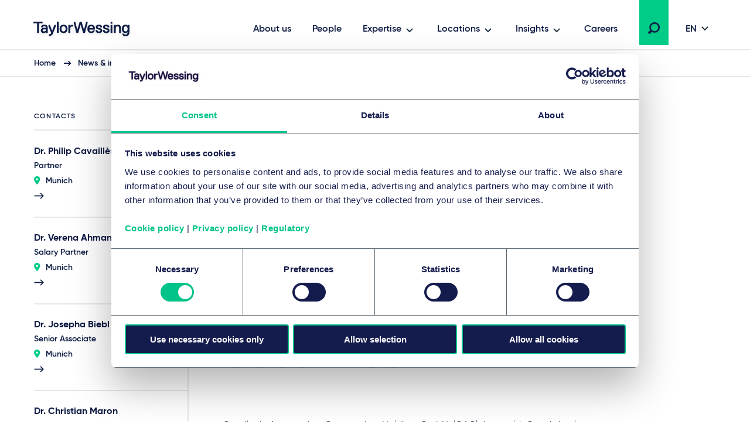

--- FILE ---
content_type: text/html; charset=utf-8
request_url: https://www.taylorwessing.com/en/insights-and-events/news/media-centre/press-releases/2020/07/taylor-wessing-beraet-gundlach-automotive-corporation
body_size: 20786
content:
 

<!DOCTYPE html>

<html lang="en">

<head prefix="my_namespace: http://ogp.me/ns/article#">

    <meta http-equiv="Content-type" content="text/html; charset=utf-8">
    <meta content="width=device-width, initial-scale=1.0" name="viewport" />
    <meta name="context-country-code" content="" />

    <title>Taylor Wessing advises Gundlach Automotive Corporation on the sale of online retailer Goodwheel </title>

<meta name="Description" content="" />
<meta name="Keywords" content="" />
<meta name="referrer" content="no-referrer-when-downgrade" />
    <meta property="og:title" content="Taylor Wessing advises Gundlach Automotive Corporation on the sale of online retailer Goodwheel " />
    <meta property="og:type" content="article" />
    <meta property="og:url" content="https://www.taylorwessing.com/en/insights-and-events/news/media-centre/press-releases/2020/07/taylor-wessing-beraet-gundlach-automotive-corporation"/>
    <meta property="og:article:published_time" content="2022-12-30T11:36:07.0000000+00:00" />
    <meta property="og:article:modified_time" content="2022-12-30T11:36:07.0000000+00:00" />
<link rel="alternate" hreflang="en" href="https://www.taylorwessing.com/en/insights-and-events/news/media-centre/press-releases/2020/07/taylor-wessing-beraet-gundlach-automotive-corporation" /><link rel="alternate" hreflang="x-default" href="https://www.taylorwessing.com/en/insights-and-events/news/media-centre/press-releases/2020/07/taylor-wessing-beraet-gundlach-automotive-corporation" /><link rel="alternate" hreflang="de" href="https://www.taylorwessing.com/de/insights-and-events/news/media-centre/press-releases/2020/07/taylor-wessing-beraet-gundlach-automotive-corporation" />    <link rel="canonical" href="https://www.taylorwessing.com/en/insights-and-events/news/media-centre/press-releases/2020/07/taylor-wessing-beraet-gundlach-automotive-corporation" />

<script type="application/ld+json">
    {"@context":"https://schema.org","@type":"NewsArticle","image":{"@type":"ImageObject","url":"https://www.taylorwessing.com/-/media/taylor-wessing/images/search-result-thumbnails/insights-news-and-event/sectors/automotive/gi-135169994_close-up-of-a-tire-on-white-background.jpg?as=0\u0026dmc=0\u0026iar=0\u0026thn=0\u0026udi=0","caption":"close up of a tire on white background"},"mainEntityOfPage":"https://www.taylorwessing.com/en/insights-and-events/news/media-centre/press-releases/2020/07/taylor-wessing-beraet-gundlach-automotive-corporation","author":[{"@type":"Person","name":"Dr. Philip Cavaillès","image":{"@type":"ImageObject","url":"https://www.taylorwessing.com/-/media/taylor-wessing/images/people/profiles/germany/munich/cavaills-philip/cavaillesphilipwitpng.png?as=0\u0026dmc=0\u0026iar=0\u0026thn=0\u0026udi=0?as=1\u0026h=456\u0026iar=1\u0026w=463\u0026crop=1\u0026hash=FF40193202D0B6AD76F3B5A2BBE48AB1","caption":"Dr. Philip Cavaillès, Rechtsanwalt, Solicitor (England \u0026 Wales)"},"sameAs":"https://www.taylorwessing.com/en/people/germany/munich/dr-philip-cavaills-rechtsanwalt-solicitor-england-wales","url":"https://www.taylorwessing.com/en/people/germany/munich/dr-philip-cavaills-rechtsanwalt-solicitor-england-wales","jobTitle":"Partner","worksFor":{"@type":"Organization","name":"Taylor Wessing","url":"https://www.taylorwessing.com","logo":{"@type":"ImageObject","url":"https://www.taylorwessing.com/-/media/taylor-wessing/images/identity/logo.svg?as=0\u0026dmc=0\u0026iar=0\u0026thn=0\u0026udi=0","caption":"Taylor Wessing Company Logo"}}},{"@type":"Person","name":"Dr. Verena Ahmann","image":{"@type":"ImageObject","url":"https://www.taylorwessing.com/-/media/taylor-wessing/images/people/profiles/germany/munich/ahmann-verena/ahmannverenawitpng.png?as=0\u0026dmc=0\u0026iar=0\u0026thn=0\u0026udi=0?as=1\u0026h=456\u0026iar=1\u0026w=463\u0026crop=1\u0026hash=494A6807FF0CFBB98298FC251BF77A7A","caption":"Dr. Verena Ahmann"},"sameAs":"https://www.taylorwessing.com/en/people/germany/munich/dr-verena-ahmann","url":"https://www.taylorwessing.com/en/people/germany/munich/dr-verena-ahmann","jobTitle":"Salary Partner","worksFor":{"@type":"Organization","name":"Taylor Wessing","url":"https://www.taylorwessing.com","logo":{"@type":"ImageObject","url":"https://www.taylorwessing.com/-/media/taylor-wessing/images/identity/logo.svg?as=0\u0026dmc=0\u0026iar=0\u0026thn=0\u0026udi=0","caption":"Taylor Wessing Company Logo"}}},{"@type":"Person","name":"Dr. Josepha Biebl","image":{"@type":"ImageObject","url":"https://www.taylorwessing.com/-/media/taylor-wessing/images/search-result-thumbnails/profiles/germany/munich/rueberg-josepha-wit.png?as=0\u0026dmc=0\u0026iar=0\u0026thn=0\u0026udi=0?as=1\u0026h=456\u0026iar=1\u0026w=463\u0026crop=1\u0026hash=A818A8EFB3D6FDB963E1FA2EA37B2342"},"sameAs":"https://www.taylorwessing.com/en/people/germany/munich/josepha-biebl","url":"https://www.taylorwessing.com/en/people/germany/munich/josepha-biebl","jobTitle":"Senior Associate","worksFor":{"@type":"Organization","name":"Taylor Wessing","url":"https://www.taylorwessing.com","logo":{"@type":"ImageObject","url":"https://www.taylorwessing.com/-/media/taylor-wessing/images/identity/logo.svg?as=0\u0026dmc=0\u0026iar=0\u0026thn=0\u0026udi=0","caption":"Taylor Wessing Company Logo"}}},{"@type":"Person","name":"Dr. Christian Maron","image":{"@type":"ImageObject","url":"https://www.taylorwessing.com/-/media/taylor-wessing/images/search-result-thumbnails/profiles/germany/munich/maron-christian-wit.png?as=0\u0026dmc=0\u0026iar=0\u0026thn=0\u0026udi=0?as=1\u0026h=456\u0026iar=1\u0026w=463\u0026crop=1\u0026hash=61B0718C1E17612E8EB98E652710E1D7"},"sameAs":"https://www.taylorwessing.com/en/people/germany/munich/dr-christian-maron","url":"https://www.taylorwessing.com/en/people/germany/munich/dr-christian-maron","jobTitle":"Partner","worksFor":{"@type":"Organization","name":"Taylor Wessing","url":"https://www.taylorwessing.com","logo":{"@type":"ImageObject","url":"https://www.taylorwessing.com/-/media/taylor-wessing/images/identity/logo.svg?as=0\u0026dmc=0\u0026iar=0\u0026thn=0\u0026udi=0","caption":"Taylor Wessing Company Logo"}}},{"@type":"Person","name":"Dr. Michael Beer","image":{"@type":"ImageObject","url":"https://www.taylorwessing.com/-/media/taylor-wessing/images/search-result-thumbnails/profiles/germany/munich/beer_michael-wit.png?as=0\u0026dmc=0\u0026iar=0\u0026thn=0\u0026udi=0?as=1\u0026h=456\u0026iar=1\u0026w=463\u0026crop=1\u0026hash=35972E1C3FD4FF1D996ECC04B06A1E5F","caption":"Michael Beer"},"sameAs":"https://www.taylorwessing.com/en/people/germany/munich/dr-michael-beer","url":"https://www.taylorwessing.com/en/people/germany/munich/dr-michael-beer","jobTitle":"Salary Partner","worksFor":{"@type":"Organization","name":"Taylor Wessing","url":"https://www.taylorwessing.com","logo":{"@type":"ImageObject","url":"https://www.taylorwessing.com/-/media/taylor-wessing/images/identity/logo.svg?as=0\u0026dmc=0\u0026iar=0\u0026thn=0\u0026udi=0","caption":"Taylor Wessing Company Logo"}}},{"@type":"Person","name":"Ulf Gosejacob","image":{"@type":"ImageObject","url":"https://www.taylorwessing.com/-/media/taylor-wessing/images/search-result-thumbnails/profiles/germany/frankfurt/gosejacob-ulf-wit.png?as=0\u0026dmc=0\u0026iar=0\u0026thn=0\u0026udi=0?as=1\u0026h=456\u0026iar=1\u0026w=463\u0026crop=1\u0026hash=B5A11E6B0B93E8887667DA68BD4A9202","caption":"Ulf Gosejacob"},"sameAs":"https://www.taylorwessing.com/en/people/germany/frankfurt/ulf-gosejacob","url":"https://www.taylorwessing.com/en/people/germany/frankfurt/ulf-gosejacob","jobTitle":"Partner","worksFor":{"@type":"Organization","name":"Taylor Wessing","url":"https://www.taylorwessing.com","logo":{"@type":"ImageObject","url":"https://www.taylorwessing.com/-/media/taylor-wessing/images/identity/logo.svg?as=0\u0026dmc=0\u0026iar=0\u0026thn=0\u0026udi=0","caption":"Taylor Wessing Company Logo"}}}],"dateModified":"2022-12-30","datePublished":"2020-07-22","headline":"Taylor Wessing advises Gundlach Automotive Corporation on the sale of online retailer Goodwheel ","publisher":{"@type":"Organization","name":"Taylor Wessing","url":"https://www.taylorwessing.com","logo":{"@type":"ImageObject","url":"https://www.taylorwessing.com/-/media/taylor-wessing/images/identity/logo.svg?as=0\u0026dmc=0\u0026iar=0\u0026thn=0\u0026udi=0","caption":"Taylor Wessing Company Logo"}}};
</script>

    <link href="https://www.taylorwessing.com/assets/dist/css/app.min.css?ver=3BD7C2EED810DA02C661C92077D87D0277D7E93DFCD3385A4A6B07B6110105A5" rel="stylesheet" media="screen" />
<link href="https://www.taylorwessing.com/assets/dist/css/print.min.css?ver=30FBA76DE9DACB38CD7F215E87E79D82C3DACC3D5C066DCDCFF834525E942559" rel="stylesheet" media="print" />

    <script src="https://www.taylorwessing.com/assets/dist/js/jquery.tw.min.js?ver=374025833772D94F5555A7904B82C9AA5ADB33D5022353C93D9F109E0E73D441" type="text/javascript"></script>

    

    <!--Manually adding sitecore form js (instead of RenderFormScripts) due to jQuery conflict-->
    
    <script src="/sitecore%20modules/Web/ExperienceForms/scripts/jquery.validate.min.js"></script>

        <script src="/sitecore%20modules/Web/ExperienceForms/scripts/jquery.validate.unobtrusive.min.js"></script>

<script src="https://cdn.optimizely.com/js/27617570016.js"></script>
<!-- Google Tag Manager -->
<script data-cookieconsent="ignore">(function(w,d,s,l,i){w[l]=w[l]||[];w[l].push({'gtm.start':
new Date().getTime(),event:'gtm.js'});var f=d.getElementsByTagName(s)[0],
j=d.createElement(s),dl=l!='dataLayer'?'&l='+l:'';j.async=true;j.src=
'https://www.googletagmanager.com/gtm.js?id='+i+dl;f.parentNode.insertBefore(j,f);
})(window,document,'script','dataLayer','GTM-5HS35NL');</script>
<!-- End Google Tag Manager -->
<meta name="google-site-verification" content="XaixqBUbP46q4c36UXTqHpHuJDTaxe4NjqCWjbP4NFg" />    <script id="Cookiebot" src="https://consent.cookiebot.com/uc.js" data-cbid="b20939b7-db60-460b-b2ee-441938ed143a" data-blockingmode="auto" type="text/javascript" defer></script>
    
    <script type="text/javascript">
        !(function (cfg){function e(){cfg.onInit&&cfg.onInit(n)}var x,w,D,t,E,n,C=window,O=document,b=C.location,q="script",I="ingestionendpoint",L="disableExceptionTracking",j="ai.device.";"instrumentationKey"[x="toLowerCase"](),w="crossOrigin",D="POST",t="appInsightsSDK",E=cfg.name||"appInsights",(cfg.name||C[t])&&(C[t]=E),n=C[E]||function(g){var f=!1,m=!1,h={initialize:!0,queue:[],sv:"8",version:2,config:g};function v(e,t){var n={},i="Browser";function a(e){e=""+e;return 1===e.length?"0"+e:e}return n[j+"id"]=i[x](),n[j+"type"]=i,n["ai.operation.name"]=b&&b.pathname||"_unknown_",n["ai.internal.sdkVersion"]="javascript:snippet_"+(h.sv||h.version),{time:(i=new Date).getUTCFullYear()+"-"+a(1+i.getUTCMonth())+"-"+a(i.getUTCDate())+"T"+a(i.getUTCHours())+":"+a(i.getUTCMinutes())+":"+a(i.getUTCSeconds())+"."+(i.getUTCMilliseconds()/1e3).toFixed(3).slice(2,5)+"Z",iKey:e,name:"Microsoft.ApplicationInsights."+e.replace(/-/g,"")+"."+t,sampleRate:100,tags:n,data:{baseData:{ver:2}},ver:undefined,seq:"1",aiDataContract:undefined}}var n,i,t,a,y=-1,T=0,S=["js.monitor.azure.com","js.cdn.applicationinsights.io","js.cdn.monitor.azure.com","js0.cdn.applicationinsights.io","js0.cdn.monitor.azure.com","js2.cdn.applicationinsights.io","js2.cdn.monitor.azure.com","az416426.vo.msecnd.net"],o=g.url||cfg.src,r=function(){return s(o,null)};function s(d,t){if((n=navigator)&&(~(n=(n.userAgent||"").toLowerCase()).indexOf("msie")||~n.indexOf("trident/"))&&~d.indexOf("ai.3")&&(d=d.replace(/(\/)(ai\.3\.)([^\d]*)$/,function(e,t,n){return t+"ai.2"+n})),!1!==cfg.cr)for(var e=0;e<S.length;e++)if(0<d.indexOf(S[e])){y=e;break}var n,i=function(e){var a,t,n,i,o,r,s,c,u,l;h.queue=[],m||(0<=y&&T+1<S.length?(a=(y+T+1)%S.length,p(d.replace(/^(.*\/\/)([\w\.]*)(\/.*)$/,function(e,t,n,i){return t+S[a]+i})),T+=1):(f=m=!0,s=d,!0!==cfg.dle&&(c=(t=function(){var e,t={},n=g.connectionString;if(n)for(var i=n.split(";"),a=0;a<i.length;a++){var o=i[a].split("=");2===o.length&&(t[o[0][x]()]=o[1])}return t[I]||(e=(n=t.endpointsuffix)?t.location:null,t[I]="https://"+(e?e+".":"")+"dc."+(n||"services.visualstudio.com")),t}()).instrumentationkey||g.instrumentationKey||"",t=(t=(t=t[I])&&"/"===t.slice(-1)?t.slice(0,-1):t)?t+"/v2/track":g.endpointUrl,t=g.userOverrideEndpointUrl||t,(n=[]).push((i="SDK LOAD Failure: Failed to load Application Insights SDK script (See stack for details)",o=s,u=t,(l=(r=v(c,"Exception")).data).baseType="ExceptionData",l.baseData.exceptions=[{typeName:"SDKLoadFailed",message:i.replace(/\./g,"-"),hasFullStack:!1,stack:i+"\nSnippet failed to load ["+o+"] -- Telemetry is disabled\nHelp Link: https://go.microsoft.com/fwlink/?linkid=2128109\nHost: "+(b&&b.pathname||"_unknown_")+"\nEndpoint: "+u,parsedStack:[]}],r)),n.push((l=s,i=t,(u=(o=v(c,"Message")).data).baseType="MessageData",(r=u.baseData).message='AI (Internal): 99 message:"'+("SDK LOAD Failure: Failed to load Application Insights SDK script (See stack for details) ("+l+")").replace(/\"/g,"")+'"',r.properties={endpoint:i},o)),s=n,c=t,JSON&&((u=C.fetch)&&!cfg.useXhr?u(c,{method:D,body:JSON.stringify(s),mode:"cors"}):XMLHttpRequest&&((l=new XMLHttpRequest).open(D,c),l.setRequestHeader("Content-type","application/json"),l.send(JSON.stringify(s)))))))},a=function(e,t){m||setTimeout(function(){!t&&h.core||i()},500),f=!1},p=function(e){var n=O.createElement(q),e=(n.src=e,t&&(n.integrity=t),n.setAttribute("data-ai-name",E),cfg[w]);return!e&&""!==e||"undefined"==n[w]||(n[w]=e),n.onload=a,n.onerror=i,n.onreadystatechange=function(e,t){"loaded"!==n.readyState&&"complete"!==n.readyState||a(0,t)},cfg.ld&&cfg.ld<0?O.getElementsByTagName("head")[0].appendChild(n):setTimeout(function(){O.getElementsByTagName(q)[0].parentNode.appendChild(n)},cfg.ld||0),n};p(d)}cfg.sri&&(n=o.match(/^((http[s]?:\/\/.*\/)\w+(\.\d+){1,5})\.(([\w]+\.){0,2}js)$/))&&6===n.length?(d="".concat(n[1],".integrity.json"),i="@".concat(n[4]),l=window.fetch,t=function(e){if(!e.ext||!e.ext[i]||!e.ext[i].file)throw Error("Error Loading JSON response");var t=e.ext[i].integrity||null;s(o=n[2]+e.ext[i].file,t)},l&&!cfg.useXhr?l(d,{method:"GET",mode:"cors"}).then(function(e){return e.json()["catch"](function(){return{}})}).then(t)["catch"](r):XMLHttpRequest&&((a=new XMLHttpRequest).open("GET",d),a.onreadystatechange=function(){if(a.readyState===XMLHttpRequest.DONE)if(200===a.status)try{t(JSON.parse(a.responseText))}catch(e){r()}else r()},a.send())):o&&r();try{h.cookie=O.cookie}catch(k){}function e(e){for(;e.length;)!function(t){h[t]=function(){var e=arguments;f||h.queue.push(function(){h[t].apply(h,e)})}}(e.pop())}var c,u,l="track",d="TrackPage",p="TrackEvent",l=(e([l+"Event",l+"PageView",l+"Exception",l+"Trace",l+"DependencyData",l+"Metric",l+"PageViewPerformance","start"+d,"stop"+d,"start"+p,"stop"+p,"addTelemetryInitializer","setAuthenticatedUserContext","clearAuthenticatedUserContext","flush"]),h.SeverityLevel={Verbose:0,Information:1,Warning:2,Error:3,Critical:4},(g.extensionConfig||{}).ApplicationInsightsAnalytics||{});return!0!==g[L]&&!0!==l[L]&&(e(["_"+(c="onerror")]),u=C[c],C[c]=function(e,t,n,i,a){var o=u&&u(e,t,n,i,a);return!0!==o&&h["_"+c]({message:e,url:t,lineNumber:n,columnNumber:i,error:a,evt:C.event}),o},g.autoExceptionInstrumented=!0),h}(cfg.cfg),(C[E]=n).queue&&0===n.queue.length?(n.queue.push(e),n.trackPageView({})):e();})({
          src: "https://js.monitor.azure.com/scripts/b/ai.3.gbl.min.js",
          // name: "appInsights", // Global SDK Instance name defaults to "appInsights" when not supplied
          // ld: 0, // Defines the load delay (in ms) before attempting to load the sdk. -1 = block page load and add to head. (default) = 0ms load after timeout,
          // useXhr: 1, // Use XHR instead of fetch to report failures (if available),
          // dle: true, // Prevent the SDK from reporting load failure log
          crossOrigin: "anonymous", // When supplied this will add the provided value as the cross origin attribute on the script tag
          // onInit: null, // Once the application insights instance has loaded and initialized this callback function will be called with 1 argument -- the sdk instance (DON'T ADD anything to the sdk.queue -- As they won't get called)
          // sri: false, // Custom optional value to specify whether fetching the snippet from integrity file and do integrity check
          cfg: { // Application Insights Configuration
              instrumentationKey: "83307743-97f5-4c6e-9188-58a442f5bc4a"
            }});
    </script>

    <!-- Favicons - Generic -->
    <link rel="icon" href="/Assets/dist/favicons/favicon-16x16.png" sizes="16x16" />
    <link rel="icon" href="/Assets/dist/favicons/favicon-32x32.png" sizes="32x32" />
    <link rel="icon" href="/Assets/dist/favicons/favicon-57x57.png" sizes="57x57" />
    <link rel="icon" href="/Assets/dist/favicons/favicon-70x70.png" sizes="70x70" />
    <link rel="icon" href="/Assets/dist/favicons/favicon-72x72.png" sizes="72x72" />
    <link rel="icon" href="/Assets/dist/favicons/favicon-76x76.png" sizes="76x76" />
    <link rel="icon" href="/Assets/dist/favicons/favicon-96x96.png" sizes="96x96" />
    <link rel="icon" href="/Assets/dist/favicons/favicon-152x152.png" sizes="152x152" />
    <link rel="icon" href="/Assets/dist/favicons/favicon-310x310.png" sizes="310x310" />

    <!-- Favicons - Android -->
    <link rel="shortcut icon" href="/Assets/dist/favicons/favicon-310x310.png" sizes="310x310" />

    <!-- Favicon - iOS -->
    <link rel="apple-touch-icon" href="/Assets/dist/favicons/favicon-120x120.png" sizes="120x120" />
    <link rel="apple-touch-icon" href="/Assets/dist/favicons/favicon-152x152.png" sizes="152x152" />
    <link rel="apple-touch-icon" href="/Assets/dist/favicons/favicon-310x310.png" sizes="310x310" />

    <!-- Favicon - Windows 8 IE 10-->
    <meta name="msapplication-TileColor" content="#FFFFFF" />
    <meta name="msapplication-TileImage" content="/Assets/dist/favicons/favicon-144x144.png" />

    <!-- Windows 8.1 + IE11 and above -->
    <meta name="msapplication-config" content="/browserconfig.xml" />

    <script type="application/ld+json">
    {"@context":"https://schema.org","@type":"Organization","name":"Taylor Wessing","url":"https://www.taylorwessing.com","logo":{"@type":"ImageObject","url":"https://www.taylorwessing.com/-/media/taylor-wessing/images/identity/logo.svg?as=0\u0026dmc=0\u0026iar=0\u0026thn=0\u0026udi=0","caption":"Taylor Wessing Company Logo"}}; 
</script> 


    <body class="" 
          data-page-type="Press Release Page" 
          >
        
<!-- Google Tag Manager (noscript) -->
<noscript><iframe src="https://www.googletagmanager.com/ns.html?id=GTM-5HS35NL"
height="0" width="0" style="display:none;visibility:hidden"></iframe></noscript>
<!-- End Google Tag Manager (noscript) -->        <div class="section section--main-wrapper">
            <nav class="section section--navbar">
    <div class="container">
        
<a class="navbar--brand" aria-label="Taylor Wessing" href="/en/">
    <svg xmlns="http://www.w3.org/2000/svg" width="172" height="33" viewBox="0 0 172 33">
  <defs>
    <filter id="a" width="101.7%" height="126.1%" x="0" y="0" filterUnits="objectBoundingBox">
      <feOffset dy="2" in="SourceAlpha" result="shadowOffsetOuter1" />
      <feGaussianBlur in="shadowOffsetOuter1" result="shadowBlurOuter1" stdDeviation="2" />
      <feColorMatrix in="shadowBlurOuter1" result="shadowMatrixOuter1" values="0 0 0 0 0 0 0 0 0 0 0 0 0 0 0 0 0 0 0.1 0" />
      <feMerge>
        <feMergeNode in="shadowMatrixOuter1" />
        <feMergeNode in="SourceGraphic" />
      </feMerge>
    </filter>
  </defs>
  <path fill="#0F1C44" fill-rule="evenodd" d="M124.279 19.488c-3.642 0-5.647-1.693-5.647-4.77v-.309l.156-.154h2.725l.157.154v.31c0 1.317.908 2.037 2.609 2.037 2.24 0 2.609-.838 2.609-1.498 0-1.174-.722-1.42-3.463-1.961-3.126-.617-4.521-1.92-4.521-4.226 0-.93.387-3.96 5.375-3.96 3.317 0 5.377 1.62 5.377 4.228v.309l-.158.155h-2.723l-.157-.155v-.309c0-.928-.862-1.499-2.34-1.499-1.998 0-2.336.695-2.336 1.23 0 1.179 1.022 1.425 3.74 1.962 2.976.588 4.247 1.851 4.247 4.226 0 2.044-1.484 4.23-5.65 4.23zm-96.79 4.706h-.858l-.158-.154v-2.5l.158-.155h.818c1.325 0 2.07-.231 2.582-1.493l.241-.596v-.277L25.657 7.763V5.535l.157-.155h2.155l.159.156 3.686 9.615h.345l3.685-9.616L36 5.38h2.156l.157.155v2.227l-.014.035-4.632 11.434c-1.636 4.036-2.79 4.963-6.178 4.963zm84.332-4.706c-3.641 0-5.647-1.693-5.647-4.77v-.309l.157-.154h2.723l.158.154v.31c0 1.317.908 2.037 2.609 2.037 2.24 0 2.61-.838 2.61-1.498 0-1.174-.723-1.42-3.465-1.961-3.125-.617-4.52-1.92-4.52-4.226 0-.93.388-3.96 5.375-3.96 3.317 0 5.378 1.62 5.378 4.228v.309l-.158.155h-2.723l-.158-.155v-.309c0-.928-.862-1.499-2.34-1.499-1.998 0-2.335.695-2.335 1.23 0 1.179 1.02 1.425 3.738 1.962 2.978.588 4.248 1.851 4.248 4.226 0 2.044-1.484 4.23-5.65 4.23zm37.413-.269h-2.805l-.158-.155v-8.11c0-1.413-.287-3.034-2.526-3.034-2.347 0-3.348 1.31-3.348 4.378v6.766l-.157.155h-2.946l-.157-.155V5.534l.157-.154h2.947l.156.155v1.202h.252c.397-.56 1.674-1.626 3.368-1.626 3.517 0 5.375 2.02 5.375 5.842v8.11l-.158.156zm-61.386 0h-2.922l-.158-.155-3.957-13.725h-.299L76.56 19.064l-.158.155H73.48l-.156-.155-.073-.26-4.367-16.353V.155L69.04 0h2.187l.158.156 3.404 13.184h.33L79.05.155 79.207 0h2.91l.157.156.076.253 3.854 12.931h.332L89.886.363l.053-.208.158-.155h2.185l.158.156-.006 2.32-4.428 16.588-.158.155zm-25.094 0H59.95l-.157-.155V5.534l.157-.154h2.804l.158.155v1.202h.302c.71-.672 1.598-1.357 3.315-1.357h1.403l.157.155v2.499l-.157.155h-1.675c-2.008 0-3.345.653-3.345 3.84v7.035l-.158.155zm-19.782 0h-2.804l-.158-.155V.154L40.167 0h2.805l.158.156v18.908l-.158.155zm-33.742 0H6.425l-.157-.155V3.194l-.389-.385H.157L0 2.655v-2.5L.157 0h15.339l.158.157v2.497l-.156.155H9.775l-.387.384v15.87l-.158.156zm148.206 5.649c-3.175 0-5.337-1.51-5.645-3.937l-.041-.307.186-.182h2.695l.138.136c.015.046.118.241.118.241.468.924 1.112 1.316 2.549 1.316 2.21 0 3.305-1.459 3.345-4.295-.319.41-1.46 1.648-3.618 1.648-3.761 0-6.193-2.822-6.193-7.19 0-4.366 2.432-7.187 6.193-7.187 1.783 0 2.97 1.137 3.375 1.626h.244V5.535l.157-.155h2.805l.158.155v11.874c0 6.732-4.523 7.459-6.466 7.459zm0-16.948c-2.126 0-3.345 1.595-3.345 4.378 0 2.783 1.219 4.377 3.345 4.377 2.22 0 3.346-1.471 3.346-4.377 0-2.691-1.126-4.378-3.346-4.378zM51.46 19.488c-4.156 0-6.736-2.755-6.736-7.19 0-4.433 2.58-7.187 6.736-7.187S58.2 7.865 58.2 12.298c0 4.435-2.582 7.19-6.738 7.19zm0-11.648c-2.333 0-3.618 1.635-3.618 4.458 0 2.823 1.285 4.458 3.618 4.458 2.332 0 3.617-1.635 3.617-4.458 0-2.823-1.285-4.458-3.617-4.458zM17.445 19.488c-3.07 0-4.831-1.64-4.831-4.5 0-2.86 2.258-4.499 6.193-4.499.92 0 1.782.132 2.216.214l.31-.308v-.248c0-1.686-.612-2.307-2.526-2.307-2.24 0-2.527.839-2.527 1.5v.308l-.158.155h-2.805l-.157-.155v-.309c0-2.044 1.483-4.228 5.647-4.228 4.011 0 5.647 1.77 5.647 6.112v7.84l-.157.156h-2.683l-.158-.155v-1.187h-.203c-.32.407-1.415 1.61-3.808 1.61zm1.634-6.457c-2.22 0-3.345.66-3.345 1.957 0 1.183.674 1.687 2.255 1.687 2.032 0 3.345-.978 3.345-2.495v-.628l-.312-.309c-.303-.075-.988-.212-1.943-.212zm79.765 6.457c-2.13 0-3.878-.71-5.054-2.052-1.102-1.256-1.684-3.033-1.684-5.138 0-2.03.533-3.769 1.542-5.03 1.13-1.412 2.831-2.157 4.923-2.157 2.091 0 3.794.745 4.925 2.158 1.007 1.26 1.54 3 1.54 5.03v1.035l-.238.236h-9.142l-.155.153c.024.485.296 3.033 3.343 3.033.902 0 2.006-.25 2.54-1.57l.098-.237.158-.156h2.733l.158.156-.042.332c-.265 2.095-2.113 4.207-5.645 4.207zm-3.147-8.46h5.75l.196-.194c-.018-.791-.32-2.994-3.072-2.994-2.526 0-2.988 1.902-3.06 2.813.002-.02-.01.077-.012.18l.198.195zm41.44 7.564v.472-.472zm-5.317.627h2.805l.158-.155V5.534l-.158-.154h-2.806l-.157.155v13.529l.158.155zm-.158-15.756l.158.154h2.805l.158-.154V.693l-.158-.155h-2.806l-.157.155v2.77zm20.114 17.356c-.006-.033-.01-.066-.014-.1l-.012-.095.026.195z" filter="url(#a)" transform="translate(4 2)" />
</svg>
</a>

        
    <div class="collapse navbar-collapse" id="navbar">
            <ul class="navbar--nav">
                        <li class="navbar--item">
                            <a class="navbar--link navbar--top" href="/en/about-us" target="">
                                About us
                            </a>
                        </li>
                        <li class="navbar--item">
                            <a class="navbar--link navbar--top" href="/en/people" target="">
                                People
                            </a>
                        </li>
                        <li class="navbar--item">
                            <a class="navbar--link navbar--submenu" href="#" id="Expertise-button" aria-controls="Expertise-menu" aria-expanded="false">Expertise</a>

                                <ul class="navbar--dropdown__primary" id="Expertise-menu" aria-labelledby="Expertise-button">
                                            <li class="navbar--section">
                                                <a class="navbar--link" href="#">Sectors</a>
                                                <ul>
                                                    

                                                        <li>
                                                                <ul class="navbar--dropdown__tertiary">
                                                                        <li class="navbar--item">
                                                                            <a class="navbar--link" href="/en/expertise/sectors/technology-media-and-communications" target="">
                                                                                    <img src="/-/media/taylor-wessing/images/navigation/icon-tmc.svg?" alt="Technology, media &amp; communications" loading="lazy" />
                                                                                <span class="navbar--link__text">Technology, media & communications</span>
                                                                            </a>
                                                                        </li>
                                                                        <li class="navbar--item">
                                                                            <a class="navbar--link" href="/en/expertise/sectors/private-wealth" target="">
                                                                                    <img src="/-/media/taylor-wessing/images/navigation/2206_pw-icon_blue_rgb.svg?" alt="Private Wealth" loading="lazy" />
                                                                                <span class="navbar--link__text">Private wealth</span>
                                                                            </a>
                                                                        </li>
                                                                        <li class="navbar--item">
                                                                            <a class="navbar--link" href="/en/expertise/sectors/real-estate-infrastructure-and-energy" target="">
                                                                                    <img src="/-/media/taylor-wessing/images/navigation/icon-reie.svg?" alt="" loading="lazy" />
                                                                                <span class="navbar--link__text">Real estate, infrastructure & energy</span>
                                                                            </a>
                                                                        </li>
                                                                        <li class="navbar--item">
                                                                            <a class="navbar--link" href="/en/expertise/sectors/life-sciences-and-healthcare" target="">
                                                                                    <img src="/-/media/taylor-wessing/images/navigation/life-sciences-and-healthcare-icon.svg?" alt="Life sciences &amp; healthcare icon" loading="lazy" />
                                                                                <span class="navbar--link__text">Life sciences & healthcare</span>
                                                                            </a>
                                                                        </li>
                                                                </ul>
                                                                                                                            <ul class="navbar--dropdown__secondary">
                                                                        <li class="navbar--item">
                                                                            <a class="navbar--link" href="/en/expertise/sectors/aerospace-and-defence" target="">
                                                                                Aerospace & defence
                                                                            </a>
                                                                        </li>
                                                                        <li class="navbar--item">
                                                                            <a class="navbar--link" href="/en/expertise/sectors/automotive" target="">
                                                                                Automotive & mobility
                                                                            </a>
                                                                        </li>
                                                                        <li class="navbar--item">
                                                                            <a class="navbar--link" href="/en/expertise/sectors/business-and-professional-services" target="">
                                                                                Business & professional services
                                                                            </a>
                                                                        </li>
                                                                        <li class="navbar--item">
                                                                            <a class="navbar--link" href="/en/expertise/sectors/chemicals" target="">
                                                                                Chemicals
                                                                            </a>
                                                                        </li>
                                                                        <li class="navbar--item">
                                                                            <a class="navbar--link" href="/en/expertise/sectors/consumer-and-retail" target="">
                                                                                Consumer & retail
                                                                            </a>
                                                                        </li>
                                                                        <li class="navbar--item">
                                                                            <a class="navbar--link" href="/en/expertise/sectors/financial-institutions" target="">
                                                                                Financial institutions & insurance
                                                                            </a>
                                                                        </li>
                                                                        <li class="navbar--item">
                                                                            <a class="navbar--link" href="/en/expertise/sectors/hotels-and-leisure" target="">
                                                                                Hotels, hospitality & leisure
                                                                            </a>
                                                                        </li>
                                                                        <li class="navbar--item">
                                                                            <a class="navbar--link" href="/en/expertise/sectors/logistics-and-transport" target="">
                                                                                Logistics & transport
                                                                            </a>
                                                                        </li>
                                                                        <li class="navbar--item">
                                                                            <a class="navbar--link" href="/en/expertise/sectors/manufacturing-and-industrials" target="">
                                                                                Manufacturing & industrials
                                                                            </a>
                                                                        </li>
                                                                        <li class="navbar--item">
                                                                            <a class="navbar--link" href="/en/expertise/sectors/public-services-and-education" target="">
                                                                                Public services & education
                                                                            </a>
                                                                        </li>
                                                                </ul>
                                                                                                                    </li>
                                                </ul>
                                            </li>
                                            <li class="navbar--section">
                                                <a class="navbar--link" href="#">Legal services</a>
                                                <ul>
                                                    

                                                        <li>
                                                                                                                            <ul class="navbar--dropdown__secondary">
                                                                        <li class="navbar--item">
                                                                            <a class="navbar--link" href="/en/expertise/services/artificial-intelligence" target="">
                                                                                Artificial intelligence
                                                                            </a>
                                                                        </li>
                                                                        <li class="navbar--item">
                                                                            <a class="navbar--link" href="/en/expertise/services/banking-and-finance" target="">
                                                                                Banking & finance
                                                                            </a>
                                                                        </li>
                                                                        <li class="navbar--item">
                                                                            <a class="navbar--link" href="/en/expertise/services/brands-and-advertising" target="">
                                                                                Brands & advertising
                                                                            </a>
                                                                        </li>
                                                                        <li class="navbar--item">
                                                                            <a class="navbar--link" href="/en/expertise/services/commercial-and-consumer-contracts" target="">
                                                                                Commercial & consumer contracts
                                                                            </a>
                                                                        </li>
                                                                        <li class="navbar--item">
                                                                            <a class="navbar--link" href="/en/expertise/services/competition-eu-and-trade" target="">
                                                                                Competition, EU & trade
                                                                            </a>
                                                                        </li>
                                                                        <li class="navbar--item">
                                                                            <a class="navbar--link" href="/en/expertise/services/copyright-and-media-law" target="">
                                                                                Copyright & media law
                                                                            </a>
                                                                        </li>
                                                                        <li class="navbar--item">
                                                                            <a class="navbar--link" href="/en/expertise/services/corporate-crime-and-compliance" target="">
                                                                                Corporate crime & compliance
                                                                            </a>
                                                                        </li>
                                                                        <li class="navbar--item">
                                                                            <a class="navbar--link" href="/en/expertise/services/corporate-m-a-and-capital-markets" target="">
                                                                                Corporate/M&A & capital markets
                                                                            </a>
                                                                        </li>
                                                                        <li class="navbar--item">
                                                                            <a class="navbar--link" href="/en/expertise/services/data-and-cyber" target="">
                                                                                Data & cyber
                                                                            </a>
                                                                        </li>
                                                                        <li class="navbar--item">
                                                                            <a class="navbar--link" href="/en/expertise/services/disputes-and-investigations" target="">
                                                                                Disputes & investigations
                                                                            </a>
                                                                        </li>
                                                                        <li class="navbar--item">
                                                                            <a class="navbar--link" href="/en/expertise/services/employment-pensions-and-mobility" target="">
                                                                                Employment, pensions & mobility
                                                                            </a>
                                                                        </li>
                                                                        <li class="navbar--item">
                                                                            <a class="navbar--link" href="/en/expertise/services/environmental-planning-and-regulatory" target="">
                                                                                Environmental, planning & regulatory
                                                                            </a>
                                                                        </li>
                                                                        <li class="navbar--item">
                                                                            <a class="navbar--link" href="/en/expertise/services/esg" target="">
                                                                                Environmental, social & governance (ESG)
                                                                            </a>
                                                                        </li>
                                                                        <li class="navbar--item">
                                                                            <a class="navbar--link" href="/en/expertise/services/intellectual-property" target="">
                                                                                Intellectual property
                                                                            </a>
                                                                        </li>
                                                                        <li class="navbar--item">
                                                                            <a class="navbar--link" href="/en/expertise/services/information-technology" target="">
                                                                                Information technology
                                                                            </a>
                                                                        </li>
                                                                        <li class="navbar--item">
                                                                            <a class="navbar--link" href="/en/expertise/services/patents-and-innovation" target="">
                                                                                Patents & innovation
                                                                            </a>
                                                                        </li>
                                                                        <li class="navbar--item">
                                                                            <a class="navbar--link" href="/en/expertise/services/private-client" target="">
                                                                                Private client
                                                                            </a>
                                                                        </li>
                                                                        <li class="navbar--item">
                                                                            <a class="navbar--link" href="/en/expertise/services/private-equity" target="">
                                                                                Private equity
                                                                            </a>
                                                                        </li>
                                                                        <li class="navbar--item">
                                                                            <a class="navbar--link" href="/en/expertise/services/projects-energy-and-infrastructure" target="">
                                                                                Projects, energy & infrastructure
                                                                            </a>
                                                                        </li>
                                                                        <li class="navbar--item">
                                                                            <a class="navbar--link" href="/en/expertise/services/real-estate-and-construction" target="">
                                                                                Real estate & construction
                                                                            </a>
                                                                        </li>
                                                                        <li class="navbar--item">
                                                                            <a class="navbar--link" href="/en/expertise/services/regulation" target="">
                                                                                Regulation
                                                                            </a>
                                                                        </li>
                                                                        <li class="navbar--item">
                                                                            <a class="navbar--link" href="/en/expertise/services/restructuring-and-insolvency" target="">
                                                                                Restructuring & insolvency
                                                                            </a>
                                                                        </li>
                                                                        <li class="navbar--item">
                                                                            <a class="navbar--link" href="/en/expertise/services/tax" target="">
                                                                                Tax
                                                                            </a>
                                                                        </li>
                                                                        <li class="navbar--item">
                                                                            <a class="navbar--link" href="/en/expertise/services/venture-capital" target="">
                                                                                Venture capital
                                                                            </a>
                                                                        </li>
                                                                </ul>
                                                                                                                    </li>
                                                </ul>
                                            </li>
                                </ul>
                        </li>
                        <li class="navbar--item">
                            <a class="navbar--link navbar--submenu" href="#" id="Locations-button" aria-controls="Locations-menu" aria-expanded="false">Locations</a>

                                <ul class="navbar--dropdown__primary" id="Locations-menu" aria-labelledby="Locations-button">
                                            <li class="navbar--section">
                                                <a class="navbar--link" href="#">Europe</a>
                                                <ul>
                                                    

                                                        <li class="">

                                                                    <ul class="navbar--dropdown__quarternary">
                                                                        <span class="tag">Locations</span>

                                                                                <li class="navbar--item">
                                                                                    <a class="navbar--link" href="/en/global-reach/countries/austria" target="">
                                                                                        Austria
                                                                                    </a>
                                                                                </li>
                                                                                <li class="navbar--item">
                                                                                    <a class="navbar--link" href="/en/global-reach/countries/belgium" target="">
                                                                                        Belgium
                                                                                    </a>
                                                                                </li>
                                                                                <li class="navbar--item">
                                                                                    <a class="navbar--link" href="/en/global-reach/countries/czech-republic" target="">
                                                                                        Czech Republic
                                                                                    </a>
                                                                                </li>
                                                                                <li class="navbar--item">
                                                                                    <a class="navbar--link" href="/en/global-reach/countries/france" target="">
                                                                                        France
                                                                                    </a>
                                                                                </li>
                                                                                <li class="navbar--item">
                                                                                    <a class="navbar--link" href="/en/global-reach/countries/germany" target="">
                                                                                        Germany
                                                                                    </a>
                                                                                </li>
                                                                                <li class="navbar--item">
                                                                                    <a class="navbar--link" href="/en/global-reach/countries/hungary" target="">
                                                                                        Hungary
                                                                                    </a>
                                                                                </li>
                                                                                <li class="navbar--item">
                                                                                    <a class="navbar--link" href="/en/global-reach/countries/italy" target="">
                                                                                        Italy
                                                                                    </a>
                                                                                </li>
                                                                                <li class="navbar--item">
                                                                                    <a class="navbar--link" href="/en/global-reach/countries/netherlands" target="">
                                                                                        Netherlands
                                                                                    </a>
                                                                                </li>
                                                                                <li class="navbar--item">
                                                                                    <a class="navbar--link" href="/en/global-reach/countries/poland" target="">
                                                                                        Poland
                                                                                    </a>
                                                                                </li>
                                                                                <li class="navbar--item">
                                                                                    <a class="navbar--link" href="/en/global-reach/countries/portugal" target="">
                                                                                        Portugal
                                                                                    </a>
                                                                                </li>
                                                                                <li class="navbar--item">
                                                                                    <a class="navbar--link" href="/en/global-reach/countries/ireland" target="">
                                                                                        Ireland
                                                                                    </a>
                                                                                </li>
                                                                                <li class="navbar--item">
                                                                                    <a class="navbar--link" href="/en/global-reach/countries/slovakia" target="">
                                                                                        Slovakia
                                                                                    </a>
                                                                                </li>
                                                                                <li class="navbar--item">
                                                                                    <a class="navbar--link" href="/en/global-reach/countries/spain" target="">
                                                                                        Spain
                                                                                    </a>
                                                                                </li>
                                                                                <li class="navbar--item">
                                                                                    <a class="navbar--link" href="/en/global-reach/countries/united-kingdom" target="">
                                                                                        United Kingdom
                                                                                    </a>
                                                                                </li>
                                                                                <li class="navbar--item">
                                                                                    <a class="navbar--link" href="/en/global-reach/countries/ukraine" target="">
                                                                                        Ukraine
                                                                                    </a>
                                                                                </li>
                                                                    </ul>
                                                                    <ul class="navbar--dropdown__quarternary">
                                                                        <span class="tag">Groups &amp; regions</span>

                                                                                <li class="navbar--item">
                                                                                    <a class="navbar--link" href="/en/global-reach/groups/turkish-desk" target="">
                                                                                        CEE Turkish Desk
                                                                                    </a>
                                                                                </li>
                                                                                <li class="navbar--item">
                                                                                    <a class="navbar--link" href="/en/global-reach/groups/german-french" target="">
                                                                                        French German group
                                                                                    </a>
                                                                                </li>
                                                                    </ul>


                                                                <ul class="navbar--dropdown__secondary">
                                                                    <li class="navbar--item">
                                                                        <a class="btn btn--primary" href="/en/contact-us" target="">
                                                                            Our offices
                                                                        </a>

                                                                    </li>
                                                                </ul>
                                                        </li>
                                                </ul>
                                            </li>
                                            <li class="navbar--section">
                                                <a class="navbar--link" href="#">Middle East &amp; Africa</a>
                                                <ul>
                                                    

                                                        <li class="">

                                                                    <ul class="navbar--dropdown__quarternary">
                                                                        <span class="tag">Locations</span>

                                                                                <li class="navbar--item">
                                                                                    <a class="navbar--link" href="/en/global-reach/countries/middle-east" target="">
                                                                                        Middle East
                                                                                    </a>
                                                                                </li>
                                                                                <li class="navbar--item">
                                                                                    <a class="navbar--link" href="/en/global-reach/countries/uae" target="">
                                                                                        UAE
                                                                                    </a>
                                                                                </li>
                                                                    </ul>
                                                                    <ul class="navbar--dropdown__quarternary">
                                                                        <span class="tag">Groups</span>

                                                                                <li class="navbar--item">
                                                                                    <a class="navbar--link" href="/en/global-reach/groups/africa" target="">
                                                                                        Africa group
                                                                                    </a>
                                                                                </li>
                                                                                <li class="navbar--item">
                                                                                    <a class="navbar--link" href="/en/global-reach/groups/israel-group" target="">
                                                                                        Israel group
                                                                                    </a>
                                                                                </li>
                                                                    </ul>


                                                                <ul class="navbar--dropdown__secondary">
                                                                    <li class="navbar--item">
                                                                        <a class="btn btn--primary" href="/en/contact-us" target="">
                                                                            Our offices
                                                                        </a>

                                                                    </li>
                                                                </ul>
                                                        </li>
                                                </ul>
                                            </li>
                                            <li class="navbar--section">
                                                <a class="navbar--link" href="#">Americas</a>
                                                <ul>
                                                    

                                                        <li class="">

                                                                    <ul class="navbar--dropdown__quarternary">
                                                                        <span class="tag">Locations</span>

                                                                                <li class="navbar--item">
                                                                                    <a class="navbar--link" href="/en/global-reach/countries/latin-america" target="">
                                                                                        Latin America
                                                                                    </a>
                                                                                </li>
                                                                                <li class="navbar--item">
                                                                                    <a class="navbar--link" href="/en/global-reach/countries/usa" target="">
                                                                                        USA
                                                                                    </a>
                                                                                </li>
                                                                    </ul>
                                                                    <ul class="navbar--dropdown__quarternary">
                                                                        <span class="tag">Groups</span>

                                                                                <li class="navbar--item">
                                                                                    <a class="navbar--link" href="/en/global-reach/groups/brazil" target="">
                                                                                        Brazil group
                                                                                    </a>
                                                                                </li>
                                                                    </ul>


                                                                <ul class="navbar--dropdown__secondary">
                                                                    <li class="navbar--item">
                                                                        <a class="btn btn--primary" href="/en/contact-us" target="">
                                                                            Our offices
                                                                        </a>

                                                                    </li>
                                                                </ul>
                                                        </li>
                                                </ul>
                                            </li>
                                            <li class="navbar--section">
                                                <a class="navbar--link" href="#">Asia</a>
                                                <ul>
                                                    

                                                        <li class="">

                                                                    <ul class="navbar--dropdown__quarternary">
                                                                        <span class="tag">Locations</span>

                                                                                <li class="navbar--item">
                                                                                    <a class="navbar--link" href="/en/global-reach/countries/asia" target="">
                                                                                        Asia
                                                                                    </a>
                                                                                </li>
                                                                                <li class="navbar--item">
                                                                                    <a class="navbar--link" href="/en/global-reach/countries/china" target="">
                                                                                        China
                                                                                    </a>
                                                                                </li>
                                                                                <li class="navbar--item">
                                                                                    <a class="navbar--link" href="/en/global-reach/countries/south-korea" target="">
                                                                                        South Korea
                                                                                    </a>
                                                                                </li>
                                                                    </ul>
                                                                    <ul class="navbar--dropdown__quarternary">
                                                                        <span class="tag">Groups</span>

                                                                                <li class="navbar--item">
                                                                                    <a class="navbar--link" href="/en/global-reach/groups/india" target="">
                                                                                        India group
                                                                                    </a>
                                                                                </li>
                                                                                <li class="navbar--item">
                                                                                    <a class="navbar--link" href="/en/global-reach/groups/japan" target="">
                                                                                        Japan group
                                                                                    </a>
                                                                                </li>
                                                                    </ul>


                                                                <ul class="navbar--dropdown__secondary">
                                                                    <li class="navbar--item">
                                                                        <a class="btn btn--primary" href="/en/contact-us" target="">
                                                                            Our offices
                                                                        </a>

                                                                    </li>
                                                                </ul>
                                                        </li>
                                                </ul>
                                            </li>
                                </ul>
                        </li>
                        <li class="navbar--item">
                            <a class="navbar--link navbar--submenu" href="#" id="Insights-button" aria-controls="Insights-menu" aria-expanded="false">Insights</a>

                                <ul class="navbar--dropdown__primary" id="Insights-menu" aria-labelledby="Insights-button">
                                            <li class="navbar--section">
                                                <a class="navbar--link" href="#">Insights</a>
                                                <ul>
                                                    

                                                        <li class="navbar--topic navbar--item">

                                                                    <ul class="navbar--dropdown__quarternary">
                                                                        <span class="tag">Featured Topics</span>

                                                                                <li class="navbar--item">
                                                                                    <a class="navbar--link" href="/en/expertise/services/artificial-intelligence" target="">
                                                                                        Artificial intelligence
                                                                                    </a>
                                                                                </li>
                                                                                <li class="navbar--item">
                                                                                    <a class="navbar--link" href="" target="">
                                                                                        Data Centre Expertise
                                                                                    </a>
                                                                                </li>
                                                                                <li class="navbar--item">
                                                                                    <a class="navbar--link" href="/en/insights-and-events/insights/whistleblowing" target="">
                                                                                        The EU Whistleblower Directive
                                                                                    </a>
                                                                                </li>
                                                                                <li class="navbar--item">
                                                                                    <a class="navbar--link" href="/en/insights-and-events/insights/supply-chain-act" target="">
                                                                                        German Supply Chain Act
                                                                                    </a>
                                                                                </li>
                                                                                <li class="navbar--item">
                                                                                    <a class="navbar--link" href="/en/insights-and-events/insights/upc" target="">
                                                                                        Unified Patent Court
                                                                                    </a>
                                                                                </li>
                                                                    </ul>
                                                                    <ul class="navbar--dropdown__quarternary">
                                                                        <span class="tag">Content hub</span>

                                                                                <li class="navbar--item">
                                                                                    <a class="navbar--link" href="/en/global-data-hub" target="">
                                                                                        Global Data Hub
                                                                                    </a>
                                                                                </li>
                                                                                <li class="navbar--item">
                                                                                    <a class="navbar--link" href="/en/interface" target="">
                                                                                        Interface: tech, IP and media law 
                                                                                    </a>
                                                                                </li>
                                                                                <li class="navbar--item">
                                                                                    <a class="navbar--link" href="/en/podcasts?utm_source=quote&amp;utm_medium=web&amp;utm_content=nav&amp;utm_campaign=podcasthub" target="">
                                                                                        Podcasts
                                                                                    </a>
                                                                                </li>
                                                                                <li class="navbar--item">
                                                                                    <a class="navbar--link" href="/en/synapse" target="">
                                                                                        Synapse
                                                                                    </a>
                                                                                </li>
                                                                    </ul>


                                                                <ul class="navbar--dropdown__secondary">
                                                                    <li class="navbar--item">
                                                                        <a class="btn btn--primary" href="/en/insights-and-events/insights" target="">
                                                                            Browse all insights
                                                                        </a>

                                                                    </li>
                                                                </ul>
                                                        </li>
                                                </ul>
                                            </li>
                                            <li class="navbar--section">
                                                <a class="navbar--link" href="#">In focus</a>
                                                <ul>
                                                    

                                                        <li>
                                                                                                                            <ul class="navbar--dropdown__secondary">
                                                                        <li class="navbar--item">
                                                                            <a class="navbar--link" href="/en/in-focus/ai-in-focus" target="">
                                                                                AI
                                                                            </a>
                                                                        </li>
                                                                        <li class="navbar--item">
                                                                            <a class="navbar--link" href="/en/in-focus/dealonomics-in-focus" target="">
                                                                                Dealonomics 
                                                                            </a>
                                                                        </li>
                                                                        <li class="navbar--item">
                                                                            <a class="navbar--link" href="/en/in-focus/disputes-reimagined" target="">
                                                                                Disputes
                                                                            </a>
                                                                        </li>
                                                                        <li class="navbar--item">
                                                                            <a class="navbar--link" href="/en/in-focus/intellectual-property" target="">
                                                                                Intellectual property
                                                                            </a>
                                                                        </li>
                                                                        <li class="navbar--item">
                                                                            <a class="navbar--link" href="/en/in-focus/mena-in-focus" target="">
                                                                                MENA
                                                                            </a>
                                                                        </li>
                                                                        <li class="navbar--item">
                                                                            <a class="navbar--link" href="/en/in-focus/regulation-in-focus" target="">
                                                                                Regulation
                                                                            </a>
                                                                        </li>
                                                                </ul>
                                                                                                                            <ul class="navbar--dropdown__secondary">
                                                                    <li class="navbar--item">
                                                                        <a class="btn btn--primary" href="/en/in-focus" target="">
                                                                            Browse in focus
                                                                        </a>
                                                                    </li>
                                                                </ul>
                                                        </li>
                                                </ul>
                                            </li>
                                            <li class="navbar--section">
                                                <a class="navbar--link" href="#">Events</a>
                                                <ul>
                                                    

                                                        <li>
                                                                                                                            <ul class="navbar--dropdown__secondary">
                                                                        <li class="navbar--item">
                                                                            <a class="navbar--link" href="/en/insights-and-events/events/in-person" target="">
                                                                                In person
                                                                            </a>
                                                                        </li>
                                                                        <li class="navbar--item">
                                                                            <a class="navbar--link" href="/en/insights-and-events/events/online" target="">
                                                                                Online
                                                                            </a>
                                                                        </li>
                                                                </ul>
                                                                                                                            <ul class="navbar--dropdown__secondary">
                                                                    <li class="navbar--item">
                                                                        <a class="btn btn--primary" href="/en/insights-and-events/events" target="">
                                                                            Browse all events
                                                                        </a>
                                                                    </li>
                                                                </ul>
                                                        </li>
                                                </ul>
                                            </li>
                                            <li class="navbar--section">
                                                <a class="navbar--link" href="#">News</a>
                                                <ul>
                                                    

                                                        <li>
                                                                                                                            <ul class="navbar--dropdown__secondary">
                                                                        <li class="navbar--item">
                                                                            <a class="navbar--link" href="/en/insights-and-events/news/media-centre" target="">
                                                                                Media centre
                                                                            </a>
                                                                        </li>
                                                                        <li class="navbar--item">
                                                                            <a class="navbar--link" href="/en/insights-and-events/news/media-centre/press-releases?press_release_type=d312fac7-e763-438d-b72b-817c527aafd1" target="">
                                                                                Work highlights
                                                                            </a>
                                                                        </li>
                                                                        <li class="navbar--item">
                                                                            <a class="navbar--link" href="/en/insights-and-events/news/media-centre/press-releases?press_release_type=506ea9d6-4f87-48a9-9657-fa3819e953f4" target="">
                                                                                Firm news
                                                                            </a>
                                                                        </li>
                                                                </ul>
                                                                                                                            <ul class="navbar--dropdown__secondary">
                                                                    <li class="navbar--item">
                                                                        <a class="btn btn--primary" href="/en/insights-and-events/news" target="">
                                                                            Browse all news
                                                                        </a>
                                                                    </li>
                                                                </ul>
                                                        </li>
                                                </ul>
                                            </li>
                                </ul>
                        </li>
                        <li class="navbar--item">
                            <a class="navbar--link navbar--top" href="/en/careers" target="">
                                Careers
                            </a>
                        </li>
            </ul>
    </div>


        <ul class="navbar--nav__secondary">
            


<li class="navbar--search">
    <a href="#" id="site-search-button" class="navbar--search__toggler" aria-label="Toggle search" aria-expanded="false" aria-controls="site-search">
        <span class="fas fa-search open" aria-label="open search" role="button"></span>
        <span id="search-icon-spinner" class="fas fa-spinner fa-spin fa-lg close"></span>
        <span id="search-icon-close" class="close" aria-label="hide-search">
            <span class="navbar--toggler__icon"></span>
            <span class="navbar--toggler__icon"></span>
            <span class="navbar--toggler__icon"></span>
        </span>
    </a>

    <form action="https://www.taylorwessing.com/en/search" id="site-search" class="navbar--search__input-container" aria-labelledby="site-search-button">
        <input id="search-header-input"
               class="navbar--search__input"
               name="term"
               type="text"
               placeholder="Type to search"
               autocomplete="off" maxlength=100 />
    </form>
</li>    <li  class="navbar--language parent">
        <a id="language-button"
           href="#"
           aria-expanded="false"
           aria-haspopup="true"
           aria-controls="language-menu"
           aria-label="Current language: English">
            EN
        </a>
        
        <ul id="language-menu" class="navbar--dropdown__language" role="menu" aria-labelledby="current-language">
                <li class="open" role="none">
                    <a class="navbar--link" 
                       href="/en/insights-and-events/news/media-centre/press-releases/2020/07/taylor-wessing-beraet-gundlach-automotive-corporation"
                       role="menuitem"
                       aria-current="page"
                       onclick="return SwitchToLanguage('en', 'en', '/en/insights-and-events/news/media-centre/press-releases/2020/07/taylor-wessing-beraet-gundlach-automotive-corporation')">
                        English
                    </a>
                </li>
                <li class="" role="none">
                    <a class="navbar--link" 
                       href="/zh-hant/insights-and-events/news/media-centre/press-releases/2020/07/taylor-wessing-beraet-gundlach-automotive-corporation"
                       role="menuitem"
                       onclick="return SwitchToLanguage('en', 'zh-Hant', '/zh-hant/insights-and-events/news/media-centre/press-releases/2020/07/taylor-wessing-beraet-gundlach-automotive-corporation')">
                        中文(简体)
                    </a>
                </li>
                <li class="" role="none">
                    <a class="navbar--link" 
                       href="/fr/insights-and-events/news/media-centre/press-releases/2020/07/taylor-wessing-beraet-gundlach-automotive-corporation"
                       role="menuitem"
                       onclick="return SwitchToLanguage('en', 'fr', '/fr/insights-and-events/news/media-centre/press-releases/2020/07/taylor-wessing-beraet-gundlach-automotive-corporation')">
                        Fran&#231;ais
                    </a>
                </li>
                <li class="" role="none">
                    <a class="navbar--link" 
                       href="/de/insights-and-events/news/media-centre/press-releases/2020/07/taylor-wessing-beraet-gundlach-automotive-corporation"
                       role="menuitem"
                       onclick="return SwitchToLanguage('en', 'de', '/de/insights-and-events/news/media-centre/press-releases/2020/07/taylor-wessing-beraet-gundlach-automotive-corporation')">
                        Deutsch
                    </a>
                </li>
        </ul>
    </li>

        </ul>
         <!-- moved for tabbed order -->
        <button class="navbar--toggler navbar-toggler-right border-0 pull-right hidden-xl-up" tabindex="0" type="button" data-toggle="show" data-target="#navbar" aria-controls="navbar" aria-expanded="false" aria-label="Toggle navigation">
            <span class="navbar--toggler__icon"></span>
            <span class="navbar--toggler__icon"></span>
            <span class="navbar--toggler__icon"></span>
        </button>
    </div>
</nav>
            
<ul class="breadcrumb solo" data-aos="fade-up" data-aos-duration="1000" data-aos-delay="150" data-tester="tw">
                <li class="breadcrumb__item">
                    <a class="breadcrumb__link" href="/en/">Home</a>
                    <span class="breadcrumb__icon fas fa-long-arrow-alt-right"></span>
                </li>
                <li class="breadcrumb__item">
                    <a class="breadcrumb__link" href="/en/insights-and-events">News & insights</a>
                    <span class="breadcrumb__icon fas fa-long-arrow-alt-right"></span>
                </li>
                <li class="breadcrumb__item">
                    <a class="breadcrumb__link" href="/en/insights-and-events/news">News</a>
                    <span class="breadcrumb__icon fas fa-long-arrow-alt-right"></span>
                </li>
                <li class="breadcrumb__item">
                    <a class="breadcrumb__link" href="/en/insights-and-events/news/media-centre">Media centre</a>
                    <span class="breadcrumb__icon fas fa-long-arrow-alt-right"></span>
                </li>
                <li class="breadcrumb__item">
                    <a class="breadcrumb__link" href="/en/insights-and-events/news/media-centre/press-releases">Press releases</a>
                    <span class="breadcrumb__icon fas fa-long-arrow-alt-right"></span>
                </li>
                <li class="breadcrumb__item">$name</li>
</ul>



<script type="application/ld+json">
{
  "@context": "https://schema.org",
  "@type": "BreadcrumbList",
  "itemListElement": [
        {
          "@type": "ListItem",
          "position": 1,
          "name": "Home",
          "item": "https://www.taylorwessing.com/en/"
        }
            ,
        {
          "@type": "ListItem",
          "position": 2,
          "name": "News & insights",
          "item": "https://www.taylorwessing.com/en/insights-and-events"
        }
            ,
        {
          "@type": "ListItem",
          "position": 3,
          "name": "News",
          "item": "https://www.taylorwessing.com/en/insights-and-events/news"
        }
            ,
        {
          "@type": "ListItem",
          "position": 4,
          "name": "Media centre",
          "item": "https://www.taylorwessing.com/en/insights-and-events/news/media-centre"
        }
            ,
        {
          "@type": "ListItem",
          "position": 5,
          "name": "Press releases",
          "item": "https://www.taylorwessing.com/en/insights-and-events/news/media-centre/press-releases"
        }
            ,
        {
          "@type": "ListItem",
          "position": 6,
          "name": "$name",
          "item": "https://www.taylorwessing.com/en/insights-and-events/news/media-centre/press-releases/2020/07/taylor-wessing-beraet-gundlach-automotive-corporation"
        }
  ]
}
</script>



<div class="section section--anchor-group anchor-group variant--secondary">
    <div class="anchor-group__navigation anchor-group__navigation--mobile mobile">

        

<div class="social--icons__alt">
        <span class="tag desktop-only">Share this page</span>
<ul class="social--icons social--icons__dark">
    <li class="mobile-only">
            <span class="tag">Share this page</span>
    </li>
    <li class="social--icons__item">
        <a href="https://www.linkedin.com/shareArticle?mini=true&amp;url=&amp;title=&amp;summary=&amp;source=LinkedIn" title="Linkedin" class="social--icons__linkedin" target="_blank">
            <span class="fab fa-linkedin"></span>
        </a>
    </li>
    <li class="social--icons__item">
        <a href="https://www.facebook.com/sharer.php?u=" title="Facebook" class="social--icons__facebook" target="_blank">
            <span class="fab fa-facebook-square"></span>
        </a>
    </li>
        <li class="social--icons__item">
            <a href="https://twitter.com/intent/tweet?url=&amp;title=" title="X (Twitter)" class="social--icons__twitter" target="_blank">
                <span class="fab fa-x-twitter"></span>
            </a>
        </li>
    <li class="social--icons__item">
        <a href="https://www.xing.com/spi/shares/new?url=" title="Xing" class="social--icons__xing" target="_blank">
            <span class="fab fa-xing"></span>
        </a>
    </li>
</ul>
</div>


        <div class="anchor-group__navigation-links anchor-group__navigation--links">
            <span class="anchor-group__navigation-title tag">On this page</span>
            <ul></ul>
        </div>

        


    <div class="section section--team-members variant--speakers" data-more="Show more" data-less="Show less">
        <div class="container">
                    <span class="tag">Contacts</span>

                <div class="row">
                        <div class="item author-wrapper">
                            <div class="team-members__item authors-desktop-hide" data-aos="fade-up" data-aos-duration="1000">
                                    <div class="team-members__item--image">
                                        <img class="team-members__image" src="https://www.taylorwessing.com/-/media/taylor-wessing/images/people/profiles/germany/munich/cavaills-philip/cavaillesphilipwitpng.png?as=0&amp;dmc=0&amp;iar=0&amp;thn=0&amp;udi=0?as=1&amp;iar=1&amp;mh=290&amp;mw=290&amp;hash=3453A92291330E2BFC20ECC65C49FE5B&noindex=1" media="(min-width: 0px)" alt="Dr. Philip Cavaill&#232;s, Rechtsanwalt, Solicitor (England &amp; Wales)" loading="lazy">
                                    </div>

                                <div class="team-members__item--content">

                                        <p class="team-members__item--name">Dr. Philip Cavaill&#232;s</p>

                                        <p itemprop="jobTitle" class="team-members__item--title">Partner</p>


                                        <div class="team-members__item--contact">
                                            <div class="item">
                                                <span class="icon">
                                                    <span class="fas fa-map-marker-alt"></span>
                                                </span>
                                                <a href="/en/contact-us/munich">
                                                    Munich
                                                </a>
                                            </div>
                                        </div>
                                                                            <svg class="team-members__icon" xmlns="http://www.w3.org/2000/svg" width="20" height="13" viewBox="0 0 20 13" fill="none">
                                            <path d="M0 6.5H18" stroke="currentColor" stroke-width="2" />
                                            <path d="M12.5 1L18 6.5L12.5 12" stroke="currentColor" stroke-width="2" />
                                        </svg>
                                </div>

                                    <a class="overlay--link" href="/en/people/germany/munich/dr-philip-cavaills-rechtsanwalt-solicitor-england-wales">Read More</a>
                            </div>
                        </div>
                        <div class="item author-wrapper">
                            <div class="team-members__item authors-desktop-hide" data-aos="fade-up" data-aos-duration="1000">
                                    <div class="team-members__item--image">
                                        <img class="team-members__image" src="https://www.taylorwessing.com/-/media/taylor-wessing/images/people/profiles/germany/munich/ahmann-verena/ahmannverenawitpng.png?as=0&amp;dmc=0&amp;iar=0&amp;thn=0&amp;udi=0?as=1&amp;iar=1&amp;mh=290&amp;mw=290&amp;hash=D61C2C4377DDFAB014AD83C9DA3961F5&noindex=1" media="(min-width: 0px)" alt="Dr. Verena Ahmann" loading="lazy">
                                    </div>

                                <div class="team-members__item--content">

                                        <p class="team-members__item--name">Dr. Verena Ahmann</p>

                                        <p itemprop="jobTitle" class="team-members__item--title">Salary Partner</p>


                                        <div class="team-members__item--contact">
                                            <div class="item">
                                                <span class="icon">
                                                    <span class="fas fa-map-marker-alt"></span>
                                                </span>
                                                <a href="/en/contact-us/munich">
                                                    Munich
                                                </a>
                                            </div>
                                        </div>
                                                                            <svg class="team-members__icon" xmlns="http://www.w3.org/2000/svg" width="20" height="13" viewBox="0 0 20 13" fill="none">
                                            <path d="M0 6.5H18" stroke="currentColor" stroke-width="2" />
                                            <path d="M12.5 1L18 6.5L12.5 12" stroke="currentColor" stroke-width="2" />
                                        </svg>
                                </div>

                                    <a class="overlay--link" href="/en/people/germany/munich/dr-verena-ahmann">Read More</a>
                            </div>
                        </div>
                        <div class="item author-wrapper">
                            <div class="team-members__item authors-desktop-hide" data-aos="fade-up" data-aos-duration="1000">
                                    <div class="team-members__item--image">
                                        <img class="team-members__image" src="https://www.taylorwessing.com/-/media/taylor-wessing/images/search-result-thumbnails/profiles/germany/munich/rueberg-josepha-wit.png?as=0&amp;dmc=0&amp;iar=0&amp;thn=0&amp;udi=0?as=1&amp;iar=1&amp;mh=290&amp;mw=290&amp;hash=0EE21ACB310CCBA550F7C6E7486CEF62&noindex=1" media="(min-width: 0px)" alt="" loading="lazy">
                                    </div>

                                <div class="team-members__item--content">

                                        <p class="team-members__item--name">Dr. Josepha Biebl</p>

                                        <p itemprop="jobTitle" class="team-members__item--title">Senior Associate</p>


                                        <div class="team-members__item--contact">
                                            <div class="item">
                                                <span class="icon">
                                                    <span class="fas fa-map-marker-alt"></span>
                                                </span>
                                                <a href="/en/contact-us/munich">
                                                    Munich
                                                </a>
                                            </div>
                                        </div>
                                                                            <svg class="team-members__icon" xmlns="http://www.w3.org/2000/svg" width="20" height="13" viewBox="0 0 20 13" fill="none">
                                            <path d="M0 6.5H18" stroke="currentColor" stroke-width="2" />
                                            <path d="M12.5 1L18 6.5L12.5 12" stroke="currentColor" stroke-width="2" />
                                        </svg>
                                </div>

                                    <a class="overlay--link" href="/en/people/germany/munich/josepha-biebl">Read More</a>
                            </div>
                        </div>
                        <div class="item author-wrapper">
                            <div class="team-members__item authors-desktop-hide" data-aos="fade-up" data-aos-duration="1000">
                                    <div class="team-members__item--image">
                                        <img class="team-members__image" src="https://www.taylorwessing.com/-/media/taylor-wessing/images/search-result-thumbnails/profiles/germany/munich/maron-christian-wit.png?as=0&amp;dmc=0&amp;iar=0&amp;thn=0&amp;udi=0?as=1&amp;iar=1&amp;mh=290&amp;mw=290&amp;hash=D8177DEAE04CC7834655A4A90E1D47E6&noindex=1" media="(min-width: 0px)" alt="" loading="lazy">
                                    </div>

                                <div class="team-members__item--content">

                                        <p class="team-members__item--name">Dr. Christian Maron</p>

                                        <p itemprop="jobTitle" class="team-members__item--title">Partner</p>


                                        <div class="team-members__item--contact">
                                            <div class="item">
                                                <span class="icon">
                                                    <span class="fas fa-map-marker-alt"></span>
                                                </span>
                                                <a href="/en/contact-us/munich">
                                                    Munich
                                                </a>
                                            </div>
                                        </div>
                                                                            <svg class="team-members__icon" xmlns="http://www.w3.org/2000/svg" width="20" height="13" viewBox="0 0 20 13" fill="none">
                                            <path d="M0 6.5H18" stroke="currentColor" stroke-width="2" />
                                            <path d="M12.5 1L18 6.5L12.5 12" stroke="currentColor" stroke-width="2" />
                                        </svg>
                                </div>

                                    <a class="overlay--link" href="/en/people/germany/munich/dr-christian-maron">Read More</a>
                            </div>
                        </div>
                        <div class="item author-wrapper">
                            <div class="team-members__item authors-desktop-hide" data-aos="fade-up" data-aos-duration="1000">
                                    <div class="team-members__item--image">
                                        <img class="team-members__image" src="https://www.taylorwessing.com/-/media/taylor-wessing/images/search-result-thumbnails/profiles/germany/munich/beer_michael-wit.png?as=0&amp;dmc=0&amp;iar=0&amp;thn=0&amp;udi=0?as=1&amp;iar=1&amp;mh=290&amp;mw=290&amp;hash=59804773AD9B30EF88267A05AFC9B39A&noindex=1" media="(min-width: 0px)" alt="Michael Beer" loading="lazy">
                                    </div>

                                <div class="team-members__item--content">

                                        <p class="team-members__item--name">Dr. Michael Beer</p>

                                        <p itemprop="jobTitle" class="team-members__item--title">Salary Partner</p>


                                        <div class="team-members__item--contact">
                                            <div class="item">
                                                <span class="icon">
                                                    <span class="fas fa-map-marker-alt"></span>
                                                </span>
                                                <a href="/en/contact-us/munich">
                                                    Munich
                                                </a>
                                            </div>
                                        </div>
                                                                            <svg class="team-members__icon" xmlns="http://www.w3.org/2000/svg" width="20" height="13" viewBox="0 0 20 13" fill="none">
                                            <path d="M0 6.5H18" stroke="currentColor" stroke-width="2" />
                                            <path d="M12.5 1L18 6.5L12.5 12" stroke="currentColor" stroke-width="2" />
                                        </svg>
                                </div>

                                    <a class="overlay--link" href="/en/people/germany/munich/dr-michael-beer">Read More</a>
                            </div>
                        </div>
                        <div class="item author-wrapper">
                            <div class="team-members__item authors-desktop-hide" data-aos="fade-up" data-aos-duration="1000">
                                    <div class="team-members__item--image">
                                        <img class="team-members__image" src="https://www.taylorwessing.com/-/media/taylor-wessing/images/search-result-thumbnails/profiles/germany/frankfurt/gosejacob-ulf-wit.png?as=0&amp;dmc=0&amp;iar=0&amp;thn=0&amp;udi=0?as=1&amp;iar=1&amp;mh=290&amp;mw=290&amp;hash=6BA22DE04105119413EC0FFF4CE4EC7F&noindex=1" media="(min-width: 0px)" alt="Ulf Gosejacob" loading="lazy">
                                    </div>

                                <div class="team-members__item--content">

                                        <p class="team-members__item--name">Ulf Gosejacob</p>

                                        <p itemprop="jobTitle" class="team-members__item--title">Partner</p>


                                        <div class="team-members__item--contact">
                                            <div class="item">
                                                <span class="icon">
                                                    <span class="fas fa-map-marker-alt"></span>
                                                </span>
                                                <a href="/en/contact-us/frankfurt">
                                                    Frankfurt
                                                </a>
                                            </div>
                                        </div>
                                                                            <svg class="team-members__icon" xmlns="http://www.w3.org/2000/svg" width="20" height="13" viewBox="0 0 20 13" fill="none">
                                            <path d="M0 6.5H18" stroke="currentColor" stroke-width="2" />
                                            <path d="M12.5 1L18 6.5L12.5 12" stroke="currentColor" stroke-width="2" />
                                        </svg>
                                </div>

                                    <a class="overlay--link" href="/en/people/germany/frankfurt/ulf-gosejacob">Read More</a>
                            </div>
                        </div>
                </div>
        </div>
    </div>


    </div>
    <div class="anchor-group__height-spacer"></div>

    <div class="anchor-group__navigation anchor-group__navigation--desktop desktop">

        


    <div class="section section--team-members variant--speakers" data-more="Show more" data-less="Show less">
        <div class="container">
                    <span class="tag">Contacts</span>

                <div class="row">
                        <div class="item author-wrapper">
                            <div class="team-members__item authors-desktop-hide" data-aos="fade-up" data-aos-duration="1000">
                                    <div class="team-members__item--image">
                                        <img class="team-members__image" src="https://www.taylorwessing.com/-/media/taylor-wessing/images/people/profiles/germany/munich/cavaills-philip/cavaillesphilipwitpng.png?as=0&amp;dmc=0&amp;iar=0&amp;thn=0&amp;udi=0?as=1&amp;iar=1&amp;mh=290&amp;mw=290&amp;hash=3453A92291330E2BFC20ECC65C49FE5B&noindex=1" media="(min-width: 0px)" alt="Dr. Philip Cavaill&#232;s, Rechtsanwalt, Solicitor (England &amp; Wales)" loading="lazy">
                                    </div>

                                <div class="team-members__item--content">

                                        <p class="team-members__item--name">Dr. Philip Cavaill&#232;s</p>

                                        <p itemprop="jobTitle" class="team-members__item--title">Partner</p>


                                        <div class="team-members__item--contact">
                                            <div class="item">
                                                <span class="icon">
                                                    <span class="fas fa-map-marker-alt"></span>
                                                </span>
                                                <a href="/en/contact-us/munich">
                                                    Munich
                                                </a>
                                            </div>
                                        </div>
                                                                            <svg class="team-members__icon" xmlns="http://www.w3.org/2000/svg" width="20" height="13" viewBox="0 0 20 13" fill="none">
                                            <path d="M0 6.5H18" stroke="currentColor" stroke-width="2" />
                                            <path d="M12.5 1L18 6.5L12.5 12" stroke="currentColor" stroke-width="2" />
                                        </svg>
                                </div>

                                    <a class="overlay--link" href="/en/people/germany/munich/dr-philip-cavaills-rechtsanwalt-solicitor-england-wales">Read More</a>
                            </div>
                        </div>
                        <div class="item author-wrapper">
                            <div class="team-members__item authors-desktop-hide" data-aos="fade-up" data-aos-duration="1000">
                                    <div class="team-members__item--image">
                                        <img class="team-members__image" src="https://www.taylorwessing.com/-/media/taylor-wessing/images/people/profiles/germany/munich/ahmann-verena/ahmannverenawitpng.png?as=0&amp;dmc=0&amp;iar=0&amp;thn=0&amp;udi=0?as=1&amp;iar=1&amp;mh=290&amp;mw=290&amp;hash=D61C2C4377DDFAB014AD83C9DA3961F5&noindex=1" media="(min-width: 0px)" alt="Dr. Verena Ahmann" loading="lazy">
                                    </div>

                                <div class="team-members__item--content">

                                        <p class="team-members__item--name">Dr. Verena Ahmann</p>

                                        <p itemprop="jobTitle" class="team-members__item--title">Salary Partner</p>


                                        <div class="team-members__item--contact">
                                            <div class="item">
                                                <span class="icon">
                                                    <span class="fas fa-map-marker-alt"></span>
                                                </span>
                                                <a href="/en/contact-us/munich">
                                                    Munich
                                                </a>
                                            </div>
                                        </div>
                                                                            <svg class="team-members__icon" xmlns="http://www.w3.org/2000/svg" width="20" height="13" viewBox="0 0 20 13" fill="none">
                                            <path d="M0 6.5H18" stroke="currentColor" stroke-width="2" />
                                            <path d="M12.5 1L18 6.5L12.5 12" stroke="currentColor" stroke-width="2" />
                                        </svg>
                                </div>

                                    <a class="overlay--link" href="/en/people/germany/munich/dr-verena-ahmann">Read More</a>
                            </div>
                        </div>
                        <div class="item author-wrapper">
                            <div class="team-members__item authors-desktop-hide" data-aos="fade-up" data-aos-duration="1000">
                                    <div class="team-members__item--image">
                                        <img class="team-members__image" src="https://www.taylorwessing.com/-/media/taylor-wessing/images/search-result-thumbnails/profiles/germany/munich/rueberg-josepha-wit.png?as=0&amp;dmc=0&amp;iar=0&amp;thn=0&amp;udi=0?as=1&amp;iar=1&amp;mh=290&amp;mw=290&amp;hash=0EE21ACB310CCBA550F7C6E7486CEF62&noindex=1" media="(min-width: 0px)" alt="" loading="lazy">
                                    </div>

                                <div class="team-members__item--content">

                                        <p class="team-members__item--name">Dr. Josepha Biebl</p>

                                        <p itemprop="jobTitle" class="team-members__item--title">Senior Associate</p>


                                        <div class="team-members__item--contact">
                                            <div class="item">
                                                <span class="icon">
                                                    <span class="fas fa-map-marker-alt"></span>
                                                </span>
                                                <a href="/en/contact-us/munich">
                                                    Munich
                                                </a>
                                            </div>
                                        </div>
                                                                            <svg class="team-members__icon" xmlns="http://www.w3.org/2000/svg" width="20" height="13" viewBox="0 0 20 13" fill="none">
                                            <path d="M0 6.5H18" stroke="currentColor" stroke-width="2" />
                                            <path d="M12.5 1L18 6.5L12.5 12" stroke="currentColor" stroke-width="2" />
                                        </svg>
                                </div>

                                    <a class="overlay--link" href="/en/people/germany/munich/josepha-biebl">Read More</a>
                            </div>
                        </div>
                        <div class="item author-wrapper">
                            <div class="team-members__item authors-desktop-hide" data-aos="fade-up" data-aos-duration="1000">
                                    <div class="team-members__item--image">
                                        <img class="team-members__image" src="https://www.taylorwessing.com/-/media/taylor-wessing/images/search-result-thumbnails/profiles/germany/munich/maron-christian-wit.png?as=0&amp;dmc=0&amp;iar=0&amp;thn=0&amp;udi=0?as=1&amp;iar=1&amp;mh=290&amp;mw=290&amp;hash=D8177DEAE04CC7834655A4A90E1D47E6&noindex=1" media="(min-width: 0px)" alt="" loading="lazy">
                                    </div>

                                <div class="team-members__item--content">

                                        <p class="team-members__item--name">Dr. Christian Maron</p>

                                        <p itemprop="jobTitle" class="team-members__item--title">Partner</p>


                                        <div class="team-members__item--contact">
                                            <div class="item">
                                                <span class="icon">
                                                    <span class="fas fa-map-marker-alt"></span>
                                                </span>
                                                <a href="/en/contact-us/munich">
                                                    Munich
                                                </a>
                                            </div>
                                        </div>
                                                                            <svg class="team-members__icon" xmlns="http://www.w3.org/2000/svg" width="20" height="13" viewBox="0 0 20 13" fill="none">
                                            <path d="M0 6.5H18" stroke="currentColor" stroke-width="2" />
                                            <path d="M12.5 1L18 6.5L12.5 12" stroke="currentColor" stroke-width="2" />
                                        </svg>
                                </div>

                                    <a class="overlay--link" href="/en/people/germany/munich/dr-christian-maron">Read More</a>
                            </div>
                        </div>
                        <div class="item author-wrapper">
                            <div class="team-members__item authors-desktop-hide" data-aos="fade-up" data-aos-duration="1000">
                                    <div class="team-members__item--image">
                                        <img class="team-members__image" src="https://www.taylorwessing.com/-/media/taylor-wessing/images/search-result-thumbnails/profiles/germany/munich/beer_michael-wit.png?as=0&amp;dmc=0&amp;iar=0&amp;thn=0&amp;udi=0?as=1&amp;iar=1&amp;mh=290&amp;mw=290&amp;hash=59804773AD9B30EF88267A05AFC9B39A&noindex=1" media="(min-width: 0px)" alt="Michael Beer" loading="lazy">
                                    </div>

                                <div class="team-members__item--content">

                                        <p class="team-members__item--name">Dr. Michael Beer</p>

                                        <p itemprop="jobTitle" class="team-members__item--title">Salary Partner</p>


                                        <div class="team-members__item--contact">
                                            <div class="item">
                                                <span class="icon">
                                                    <span class="fas fa-map-marker-alt"></span>
                                                </span>
                                                <a href="/en/contact-us/munich">
                                                    Munich
                                                </a>
                                            </div>
                                        </div>
                                                                            <svg class="team-members__icon" xmlns="http://www.w3.org/2000/svg" width="20" height="13" viewBox="0 0 20 13" fill="none">
                                            <path d="M0 6.5H18" stroke="currentColor" stroke-width="2" />
                                            <path d="M12.5 1L18 6.5L12.5 12" stroke="currentColor" stroke-width="2" />
                                        </svg>
                                </div>

                                    <a class="overlay--link" href="/en/people/germany/munich/dr-michael-beer">Read More</a>
                            </div>
                        </div>
                        <div class="item author-wrapper">
                            <div class="team-members__item authors-desktop-hide" data-aos="fade-up" data-aos-duration="1000">
                                    <div class="team-members__item--image">
                                        <img class="team-members__image" src="https://www.taylorwessing.com/-/media/taylor-wessing/images/search-result-thumbnails/profiles/germany/frankfurt/gosejacob-ulf-wit.png?as=0&amp;dmc=0&amp;iar=0&amp;thn=0&amp;udi=0?as=1&amp;iar=1&amp;mh=290&amp;mw=290&amp;hash=6BA22DE04105119413EC0FFF4CE4EC7F&noindex=1" media="(min-width: 0px)" alt="Ulf Gosejacob" loading="lazy">
                                    </div>

                                <div class="team-members__item--content">

                                        <p class="team-members__item--name">Ulf Gosejacob</p>

                                        <p itemprop="jobTitle" class="team-members__item--title">Partner</p>


                                        <div class="team-members__item--contact">
                                            <div class="item">
                                                <span class="icon">
                                                    <span class="fas fa-map-marker-alt"></span>
                                                </span>
                                                <a href="/en/contact-us/frankfurt">
                                                    Frankfurt
                                                </a>
                                            </div>
                                        </div>
                                                                            <svg class="team-members__icon" xmlns="http://www.w3.org/2000/svg" width="20" height="13" viewBox="0 0 20 13" fill="none">
                                            <path d="M0 6.5H18" stroke="currentColor" stroke-width="2" />
                                            <path d="M12.5 1L18 6.5L12.5 12" stroke="currentColor" stroke-width="2" />
                                        </svg>
                                </div>

                                    <a class="overlay--link" href="/en/people/germany/frankfurt/ulf-gosejacob">Read More</a>
                            </div>
                        </div>
                </div>
        </div>
    </div>


        <div class="anchor-group__navigation-links anchor-group__navigation--links">

            <ul class="anchor-group__navigation-link-list">
                <li class="anchor-group__navigation-link-item">
                    <span class="anchor-group__navigation-title tag">
On this page                    </span>
                </li>
            </ul>

        </div>

        

<div class="social--icons__alt">
        <span class="tag desktop-only">Share this page</span>
<ul class="social--icons social--icons__dark">
    <li class="mobile-only">
            <span class="tag">Share this page</span>
    </li>
    <li class="social--icons__item">
        <a href="https://www.linkedin.com/shareArticle?mini=true&amp;url=&amp;title=&amp;summary=&amp;source=LinkedIn" title="Linkedin" class="social--icons__linkedin" target="_blank">
            <span class="fab fa-linkedin"></span>
        </a>
    </li>
    <li class="social--icons__item">
        <a href="https://www.facebook.com/sharer.php?u=" title="Facebook" class="social--icons__facebook" target="_blank">
            <span class="fab fa-facebook-square"></span>
        </a>
    </li>
        <li class="social--icons__item">
            <a href="https://twitter.com/intent/tweet?url=&amp;title=" title="X (Twitter)" class="social--icons__twitter" target="_blank">
                <span class="fab fa-x-twitter"></span>
            </a>
        </li>
    <li class="social--icons__item">
        <a href="https://www.xing.com/spi/shares/new?url=" title="Xing" class="social--icons__xing" target="_blank">
            <span class="fab fa-xing"></span>
        </a>
    </li>
</ul>
</div>


        
    </div>

    <div class="anchor-group__content">
        <div class="section section--article__header">
    <div class="container">
        <div class="row">
            <div class="col-12 col-md-12 col-lg-9">           
                        <p class="date">22 July 2020</p>
                                        <h1 class="extended dark">Taylor Wessing advises Gundlach Automotive Corporation on the sale of online retailer Goodwheel </h1>

                </div>
            </div>
        </div>
    </div>

<div data-anchor-title=""
     class="section anchor-group__content--section section--content page-navigation-section aos-init aos-animate">

    


<div class="no-gutter">
    <div class="col-12
         col-md-9
         col-lg-9">
        
    <div class="section section--rich-text  " data-collapse-threshold="50" data-aos="fade-up" data-aos-duration="1000">
        <div class="container">
            <div class="content--body">
                <p style="text-align: justify;"><span>Gundlach Automotive Corporation Holding GmbH (GAC) has sold Goodwheel GmbH to TS Rochen Beteiligungs GmbH. By this transaction the e-commerce company for tyres, wheels and motor oils for cars and motorcycles will be re-transferred to its co-founder Hendrik Salewski and former Managing Director of Reifen24. The international law firm Taylor Wessing, led by Munich partner Philip Cavaill&egrave;s, provided comprehensive legal advice to GAC on all legal topics relating to the sale of Goodwheel.</span></p>
<p style="text-align: justify;">With this transaction, GAC increases its focus on the B2B business. Following the sale of Goodwheel, the holding company, which is headquartered in Raubach, Rhineland-Palatinate, comprises six companies in six countries. This makes the group a leading aftermarket distributor of tyres, rims, fully assembled wheels and related services for importers, car dealers, garages and tyre wholesalers in Germany, as well as wheel assembly services for car manufacturers in Europe. Financial investor Gilde Buy Out Partners acquired GAC from Pon Holdings B.V. at the end of 2018. Goodwheel, on the other hand, focuses on the consumer business: The combination with Reifen24 by the new buyer will create one of the largest online retailers in Germany in this market segment.</p>
<p style="text-align: justify;"><span></span><strong style="font-size: 16px;">Legal advisors Gundlach Automotive Corporation</strong></p>
<p style="text-align: justify;"><strong><span>Taylor Wessing Germany:</span></strong><span> Dr. Philip Cavaill&egrave;s (Lead Partner, Corporate/M&amp;A), Dr. Daniel Schrembs (Senior Associate, Corporate/M&amp;A), Till Schwichtenberg (Associate, Corporate/M&amp;A), Dr. Verena Ahmann (Salary Partner, IP), Dr. Josepha R&uuml;berg (Associate, Restructuring), Dr. Christian Maron (Salary Partner), Dr. Michael Beer (Senior Associate), both Employment Law, all Munich, Ulf Gosejacob (Partner), Jacqueline Arbogast (Senior Associate),&nbsp;<span style="text-align: justify;">Stella Diez (Associate)</span>&nbsp;all Finance, Frankfurt.</span></p>
            </div>
        </div>
    </div>

    <div class="section section--tags" data-aos="fade-up" data-aos-duration="1000">
        <div class="container">

            <div class="tags--group">
                <div class="tags--group__list">
                                            <span class="tag">Services and Groups</span>
<a href="/en/expertise/services/private-equity" class="btn btn--tag" title="Private equity" >Private equity</a>                </div>
                    <div class="tags--group__list">
                        <span class="tag">Sectors</span>
                        <a href="/en/expertise/sectors/automotive" class="btn btn--tag" title="Automotive" >Automotive &amp; mobility</a><a href="/en/expertise/sectors/consumer-and-retail" class="btn btn--tag" target="|Custom" >Consumer &amp; retail</a><a href="/en/expertise/sectors/manufacturing-and-industrials" class="btn btn--tag" title="Manufacturing and industrials" >Manufacturing &amp; industrials</a>
                    </div>
                            </div>
        </div>
    </div>


    </div>
</div>
</div>
    </div>
</div>



<div class="solid-bg--green panel-block" data-aos="fade-up" data-aos-duration="1000">
    <div class="subscribes subscribes--full">
        <div class="subscribes__media media--flip">
                <picture>
                    <source media="(max-width: 799px)" srcset="/assets/dist/img/promo-icon-arrow.png">
                    <source media="(min-width: 800px)" srcset="/assets/dist/img/promo-icon-arrow.svg">
                    <img src="/assets/dist/img/promo-icon-arrow.svg" alt="Call To Action Arrow Image" class="subscribes__icon" loading="lazy" />
                </picture>
        </div>

        <div class="subscribes__content">
                <p class="h2 subscribes__title subscribes__title-extra">Latest insights in your inbox</p>
                            <p>Subscribe to newsletters on topics relevant to you.</p>
            <a href="/en/subscribe" tabindex="0" title="Subscribe" class="btn btn--quinary btn--border-light" >Subscribe</a>        </div>
<a href="/en/subscribe" class="panel-block__link" title="Subscribe" >Subscribe</a>        <!-- WHITE ARROW -->
    </div>
</div>




    <div class="section section--insights__header" data-aos="fade-up" data-aos-duration="1000">
        <div class="container">
            <h2>Related Insights</h2>
        </div>
    </div>
        <div class="section section--insights variant--videos">
                <div class="column">

                    <div class="insights--item highlighted" data-aos="fade-up" data-aos-duration="1000">
                        <div class="insights--item__image" data-aos="fade-up" data-aos-duration="1000">
                                <picture class="video">
                                    <source srcset="https://www.taylorwessing.com/-/media/taylor-wessing/images/search-result-thumbnails/insights-news-and-event/sectors/logistics-and-transport/gi-1146193753_top-view-of-cargo-pier.jpg?as=0&amp;dmc=0&amp;iar=0&amp;thn=0&amp;udi=0?as=0&amp;h=317&amp;iar=0&amp;w=563&amp;crop=1&amp;hash=1C9667690E4086EFD94340B0610A8636" media="(min-width: 992px)">
                                    <source srcset="https://www.taylorwessing.com/-/media/taylor-wessing/images/search-result-thumbnails/insights-news-and-event/sectors/logistics-and-transport/gi-1146193753_top-view-of-cargo-pier.jpg?as=0&amp;dmc=0&amp;iar=0&amp;thn=0&amp;udi=0?as=0&amp;h=527&amp;iar=0&amp;w=938&amp;crop=1&amp;hash=436FF3A69F714C9C0A826B15E7704397" media="(min-width: 640px)">
                                    <img src="https://www.taylorwessing.com/-/media/taylor-wessing/images/search-result-thumbnails/insights-news-and-event/sectors/logistics-and-transport/gi-1146193753_top-view-of-cargo-pier.jpg?as=0&amp;dmc=0&amp;iar=0&amp;thn=0&amp;udi=0?as=0&amp;h=206&amp;iar=0&amp;w=366&amp;crop=1&amp;hash=C002D74B33070DB123A9CC5258CC58A6" alt="Top view of Cargo Pier" loading="lazy" />
                                </picture>
                            <span class="play"><i class="fa fa-play fa-2x"></i></span>
                        </div>
                        <div class="insights--item__content" data-aos="fade-up" data-aos-duration="1000" data-aos-delay="150">
                            <span class="tag"></span>
                            <h2>Sunlight Group acquires majority stake in Lehmann Marine GmbH with Taylor Wessing</h2>
                            <p></p>
                                <div class="time">29 January 2025</div>
                            
                            <p class="">by <strong>multiple authors</strong></p>
                        </div>
                        <a class="insights--item__link" href="/en/insights-and-events/news/media-centre/press-releases/2025/01/sunlight-group-erwirbt-mit-taylor-wessing-mehrheit-an-lehmann-marine-gmbham">Click here to find out more</a>
                    </div>
                </div>
                <div class="column">

                    <div class="insights--item highlighted" data-aos="fade-up" data-aos-duration="1000">
                        <div class="insights--item__image" data-aos="fade-up" data-aos-duration="1000">
                                <picture class="video">
                                    <source srcset="https://www.taylorwessing.com/-/media/taylor-wessing/images/search-result-thumbnails/insights-news-and-event/services/corporate-m-a-and-capital-markets/gi-646816246_close-up-of-modern-office-facade.jpg?as=0&amp;dmc=0&amp;iar=0&amp;thn=0&amp;udi=0?as=0&amp;h=317&amp;iar=0&amp;w=563&amp;crop=1&amp;hash=7CBC6BC5BFD3587ECC1B7F1D187D64DB" media="(min-width: 992px)">
                                    <source srcset="https://www.taylorwessing.com/-/media/taylor-wessing/images/search-result-thumbnails/insights-news-and-event/services/corporate-m-a-and-capital-markets/gi-646816246_close-up-of-modern-office-facade.jpg?as=0&amp;dmc=0&amp;iar=0&amp;thn=0&amp;udi=0?as=0&amp;h=527&amp;iar=0&amp;w=938&amp;crop=1&amp;hash=130EBD0F651C14FC1C2453D325146EAE" media="(min-width: 640px)">
                                    <img src="https://www.taylorwessing.com/-/media/taylor-wessing/images/search-result-thumbnails/insights-news-and-event/services/corporate-m-a-and-capital-markets/gi-646816246_close-up-of-modern-office-facade.jpg?as=0&amp;dmc=0&amp;iar=0&amp;thn=0&amp;udi=0?as=0&amp;h=206&amp;iar=0&amp;w=366&amp;crop=1&amp;hash=EE9E788FE9DE73C650C676B34EB6CA24" alt="Close-Up Of Modern Office Facade" loading="lazy" />
                                </picture>
                            <span class="play"><i class="fa fa-play fa-2x"></i></span>
                        </div>
                        <div class="insights--item__content" data-aos="fade-up" data-aos-duration="1000" data-aos-delay="150">
                            <span class="tag">Corporate/M&amp;A &amp; capital markets</span>
                            <h2>Taylor Wessing advises ebm-papst on the sale of a majority stake in IKOR group to Belgian Connect Group</h2>
                            <p></p>
                                <div class="time">30 April 2021</div>
                            
                            <p class="">by <strong>multiple authors</strong></p>
                        </div>
                        <a class="insights--item__link" href="/en/insights-and-events/news/media-centre/press-releases/2021/04/taylor-wessing-beraet-ebm-papst">Click here to find out more</a>
                    </div>
                </div>
                <div class="column">

                    <div class="insights--item highlighted" data-aos="fade-up" data-aos-duration="1000">
                        <div class="insights--item__image" data-aos="fade-up" data-aos-duration="1000">
                                <picture class="video">
                                    <source srcset="https://www.taylorwessing.com/-/media/taylor-wessing/images/search-result-thumbnails/insights-news-and-event/services/corporate-m-a-and-capital-markets/gi-1093900326_handshake.jpg?as=0&amp;dmc=0&amp;iar=0&amp;thn=0&amp;udi=0?as=0&amp;h=317&amp;iar=0&amp;w=563&amp;crop=1&amp;hash=FDDB905FDC7FB77C0D959E0DF48D2B91" media="(min-width: 992px)">
                                    <source srcset="https://www.taylorwessing.com/-/media/taylor-wessing/images/search-result-thumbnails/insights-news-and-event/services/corporate-m-a-and-capital-markets/gi-1093900326_handshake.jpg?as=0&amp;dmc=0&amp;iar=0&amp;thn=0&amp;udi=0?as=0&amp;h=527&amp;iar=0&amp;w=938&amp;crop=1&amp;hash=3C1120A758976768717B6218FC44F6DB" media="(min-width: 640px)">
                                    <img src="https://www.taylorwessing.com/-/media/taylor-wessing/images/search-result-thumbnails/insights-news-and-event/services/corporate-m-a-and-capital-markets/gi-1093900326_handshake.jpg?as=0&amp;dmc=0&amp;iar=0&amp;thn=0&amp;udi=0?as=0&amp;h=206&amp;iar=0&amp;w=366&amp;crop=1&amp;hash=E1B22E323E72E87C55F332F9BC89BD2C" alt="Handshake" loading="lazy" />
                                </picture>
                            <span class="play"><i class="fa fa-play fa-2x"></i></span>
                        </div>
                        <div class="insights--item__content" data-aos="fade-up" data-aos-duration="1000" data-aos-delay="150">
                            <span class="tag">Corporate/M&amp;A &amp; capital markets</span>
                            <h2>Taylor Wessing advises Optimum Group on the acquisition of FlexoPrint Group from Capidea</h2>
                            <p></p>
                                <div class="time">16 July 2020</div>
                            
                            <p class="">by <strong>multiple authors</strong></p>
                        </div>
                        <a class="insights--item__link" href="/en/insights-and-events/news/media-centre/press-releases/2020/07/taylor-wessing-advises-optimum-group-on-the-acquisition-of-flexoprint-group-from-capidea">Click here to find out more</a>
                    </div>
                </div>
        </div>


            <div class="section section--footer">
    <div class="container">
        
    <a class="btn btn--subscribe" href="/en/subscribe" target="">
        Subscribe to our latest insights
    </a>

        



    <div class="footer--navigation__primary">
        <ul>
                    <li>
<a href="/en/about-us" target="" >About us</a>                    </li>
                    <li>
<a href="/en/online-services" target="" >Campaigns and online tools</a>                    </li>
                    <li>
<a href="/en/insights-and-events/news" target="" >News</a>                    </li>
                    <li>
<a href="/en/people" target="" >People</a>                    </li>
                    <li>
<a href="/en/expertise" target="" >Expertise</a>                    </li>
                    <li>
<a href="/en/global-reach" target="" >Locations</a>                    </li>
                    <li>
<a href="/en/insights-and-events/insights" target="" >Insights</a>                    </li>
                    <li>
<a href="/en/insights-and-events/events" target="" >Events</a>                    </li>
                    <li>
<a href="/en/insights-and-events/news/media-centre" target="" >Media centre</a>                    </li>
                    <li>
<a href="/en/contact-us" target="" >Contact</a>                    </li>
                    <li>
<a href="/en/careers" target="" >Careers</a>                    </li>
                    <li>
<a href="/en/alumni" target="" >Alumni</a>                    </li>
        </ul>
    </div>

        
    <div class="footer--social__icons">

                <a href="/en/social-media" target="" aria-label="fa-instagram">
                    <span class="fab fa-instagram">
                        
                    </span>
                </a>
                <a href="/en/social-media" target="" aria-label="fa-linkedin">
                    <span class="fab fa-linkedin">
                        
                    </span>
                </a>
                <a href="/en/social-media" target="" aria-label="fa-youtube">
                    <span class="fab fa-youtube">
                        
                    </span>
                </a>
                <a href="/en/social-media" target="" aria-label="fa-xing">
                    <span class="fab fa-xing">
                        
                    </span>
                </a>
    </div>

        
    <div class="footer--navigation__secondary">

            <ul>
                    <li>
                        <a href="/en/legal/data-protection-privacy-policy" target="">
                            Data protection & privacy policy
                        </a>
                    </li>
                    <li>
                        <a href="/en/legal/cookie-policy" target="">
                            Cookie policy
                        </a>
                    </li>
                    <li>
                        <a href="/en/legal/regulatory-information" target="">
                            Legal and regulatory information
                        </a>
                    </li>
                    <li>
                        <a href="/en/legal/regulatory-information/regulatory-information-on-costs" target="">
                            Regulatory information on costs
                        </a>
                    </li>
                    <li>
                        <a href="/en/legal/complaints-procedure-for-clients" target="">
                            Complaints procedure for clients
                        </a>
                    </li>
                    <li>
                        <a href="/en/legal/terms-of-use" target="">
                            Terms of use
                        </a>
                    </li>
                    <li>
                        <a href="/en/legal/anti-slavery-statement" target="">
                            Anti-slavery statement
                        </a>
                    </li>
                    <li>
                        <a href="/en/legal/environment-health-and-safety" target="">
                            Environmental
                        </a>
                    </li>
                    <li>
                        <a href="/en/legal/fraudulent-scam-and-phishing-emails" target="">
                            Scam emails
                        </a>
                    </li>
            </ul>
    </div>

        
    <p class="copyright">&#169; Taylor Wessing</p>

    </div>
</div>

        </div>



        <script src="https://www.taylorwessing.com/assets/dist/js/app.min.js?ver=53E5C568A169E98E762FF2E89C385EF1C4F6349A6762542905589D5E4E8981E9" type="text/javascript"></script>

        <!-- pd1ldwk000K0G - W - v1.3.7.114 -->



            <script src="/sitecore%20modules/Web/ExperienceForms/scripts/jquery.unobtrusive-ajax.min.js"></script>
            <script src="/sitecore%20modules/Web/ExperienceForms/scripts/form.validate.js"></script>
            <script src="/sitecore%20modules/Web/ExperienceForms/scripts/form.tracking.js"></script>
            <script src="/sitecore%20modules/Web/ExperienceForms/scripts/form.conditions.js"></script>
            <script src="/sitecore%20modules/Web/ExperienceForms/scripts/formsextensions.validate.js"></script>
        <div id="contextMenu" class="custom-context-menu" role="menu">
            <button id="copyEmail" role="menuitem"></button>
        </div>
        <input type="hidden" id="emailInput">
    </body>
</html>

--- FILE ---
content_type: image/svg+xml
request_url: https://www.taylorwessing.com/assets/dist/img/btn--right-arrow.svg
body_size: 44
content:
<svg xmlns="http://www.w3.org/2000/svg" width="21" height="14" viewBox="0 0 21 14">
    <path fill="#1E2F3F" fill-rule="evenodd" d="M14.387 0l-1.53 1.53L16.74 5.41H0v2.403h16.74l-3.883 3.882 1.53 1.53L21 6.613z"/>
</svg>
